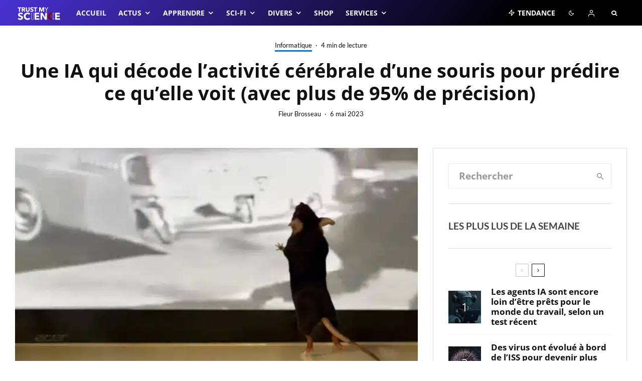

--- FILE ---
content_type: text/html; charset=UTF-8
request_url: https://srv.flashb.id/bidder/demo
body_size: 3158
content:
{
    "bids": [
        {
            "imp_id": 0,
            "cpm": 0,
            "type": "banner",
            "width": 728,
            "height": 90,
            "ad": "<style>\n            .actirise-demo {\n                background-color:#ececec;\n                cursor: pointer;\n                display:block;\n                text-decoration:none;\n                position: relative;\n                border-radius: 5px;\n                overflow: hidden;\n            }\n\n            .actirise-demo .logo{\n                max-width: 80%;\n                max-height: 30%;\n                width: 200px;\n                position: absolute;\n                top: 50%;\n                left: 50%;\n                transform: translateX(-50%) translateY(-50%);\n            }\n            \n            .actirise-demo .demo-size{\n                width:100%;\n                text-align: center;\n                font-size: 14px;\n                font-weight: bold;\n                box-sizing: border-box;\n                padding: 0 5px;\n                height: 12px;\n                position:absolute;\n                bottom:auto;\n                top:50%;\n                right:0;\n                color:#000;\n                display: none;\n            }\n            .actirise-demo .availabe-size{\n                width:100%;\n                text-align: center;\n                font-size: 12px;\n                box-sizing: border-box;\n                padding: 0 5px;\n                position:absolute;\n                bottom:5px;\n                top:auto;\n                left:0;\n                color:#000;\n                display: none;\n            }\n\n            .actirise-demo .desktop-skin-inner{\n                width: 1000px;\n                background-color: #000;\n                position: absolute;\n                left: 50%;\n                transform: translateX(-50%);\n                display: none;\n                top: 220px;\n                height: 100%;\n            }\n        <\/style><a class=\"actirise-demo\" style=\"width:728px; height:90px;\" href=\"https:\/\/www.actirise.com\/\" target=\"_blank\">\n       \n        <svg viewBox=\"0 0 440 120\" fill=\"none\" xmlns=\"http:\/\/www.w3.org\/2000\/svg\" class=\"logo\">\n          <path d=\"m190.207 86-.192-6.528c-1.6 2.368-3.744 4.224-6.432 5.568-2.624 1.344-5.792 2.016-9.504 2.016-2.304 0-4.544-.32-6.72-.96-2.176-.64-4.096-1.568-5.76-2.784-1.664-1.28-3.008-2.88-4.032-4.8s-1.536-4.128-1.536-6.624c0-5.376 2.048-9.216 6.144-11.52 4.16-2.304 9.472-3.968 15.936-4.992l11.232-1.824v-.48c0-3.456-.928-5.92-2.784-7.392-1.792-1.472-4.288-2.208-7.488-2.208-3.136 0-5.664.736-7.584 2.208-1.92 1.472-3.168 3.584-3.744 6.336h-10.08c.64-5.184 3.008-9.28 7.104-12.288 4.096-3.072 8.992-4.608 14.688-4.608 2.88 0 5.536.32 7.968.96 2.496.64 4.64 1.664 6.432 3.072 1.792 1.408 3.168 3.296 4.128 5.664 1.024 2.304 1.536 5.152 1.536 8.544l-.192 22.656c0 .768.032 1.888.096 3.36.064 1.408.192 3.616.384 6.624h-9.6Zm-23.904-14.592c0 2.304.896 4.096 2.688 5.376 1.856 1.216 4.192 1.824 7.008 1.824 3.648 0 6.784-1.12 9.408-3.36 2.624-2.24 3.936-5.568 3.936-9.984v-3.552c-8.128 1.024-14.016 2.176-17.664 3.456-3.584 1.216-5.376 3.296-5.376 6.24ZM229.332 87.056c-3.456 0-6.688-.608-9.696-1.824-3.008-1.28-5.632-3.04-7.872-5.28-2.176-2.304-3.904-5.088-5.184-8.352-1.28-3.264-1.92-6.88-1.92-10.848 0-3.712.64-7.136 1.92-10.272 1.344-3.2 3.136-5.92 5.376-8.16s4.864-4 7.872-5.28c3.072-1.28 6.304-1.92 9.696-1.92 2.816 0 5.536.448 8.16 1.344 2.688.896 5.056 2.176 7.104 3.84 2.048 1.6 3.744 3.552 5.088 5.856 1.344 2.304 2.144 4.832 2.4 7.584h-10.272c-.704-2.944-2.24-5.248-4.608-6.912-2.368-1.728-5.024-2.592-7.968-2.592-4.16 0-7.552 1.568-10.176 4.704-2.624 3.136-3.936 7.072-3.936 11.808 0 4.928 1.344 9.024 4.032 12.288 2.688 3.264 6.048 4.896 10.08 4.896 2.88 0 5.472-.8 7.776-2.4 2.368-1.664 3.968-4.064 4.8-7.2h10.272c-.384 2.944-1.312 5.6-2.784 7.968a21.029 21.029 0 0 1-5.28 5.856c-2.048 1.6-4.384 2.816-7.008 3.648a25.313 25.313 0 0 1-7.872 1.248ZM270.555 86c-3.904 0-7.104-.864-9.6-2.592-2.432-1.728-3.648-5.312-3.648-10.752V24.368h10.272v11.904h11.904v8.352h-11.904v26.688c0 2.688.448 4.416 1.344 5.184.96.768 2.4 1.152 4.32 1.152h6.24V86h-8.928ZM284.384 27.824V16.88h10.56v10.944h-10.56ZM284.48 86V36.272h10.368V86H284.48ZM302.908 86V56.048c0-6.272 1.92-11.2 5.76-14.784 3.904-3.584 9.152-5.376 15.744-5.376h3.264v9.6h-3.456c-3.456 0-6.144.864-8.064 2.592-1.92 1.664-2.88 4.608-2.88 8.832V86h-10.368ZM330.659 27.824V16.88h10.56v10.944h-10.56ZM330.755 86V36.272h10.368V86h-10.368ZM368.383 87.152c-2.816 0-5.505-.352-8.065-1.056-2.496-.704-4.736-1.728-6.72-3.072-1.92-1.408-3.52-3.168-4.8-5.28-1.28-2.176-2.047-4.672-2.303-7.488h9.984c.448 2.944 1.824 5.088 4.128 6.432 2.304 1.28 4.959 1.92 7.967 1.92 2.56 0 4.897-.512 7.009-1.536s3.168-2.624 3.168-4.8c0-1.984-.928-3.456-2.784-4.416-1.856-1.024-4.512-1.856-7.968-2.496l-4.897-.864c-4.8-.832-8.575-2.4-11.327-4.704-2.752-2.304-4.129-5.376-4.129-9.216 0-2.432.512-4.608 1.536-6.528a15.204 15.204 0 0 1 4.129-4.896c1.792-1.344 3.872-2.368 6.24-3.072 2.368-.704 4.863-1.056 7.487-1.056 2.56 0 5.024.352 7.392 1.056 2.368.64 4.449 1.632 6.241 2.976a15.382 15.382 0 0 1 4.511 4.8c1.216 1.92 1.984 4.096 2.304 6.528h-9.888c-.64-2.304-1.92-4-3.84-5.088-1.92-1.152-4.255-1.728-7.007-1.728-2.624 0-4.833.576-6.625 1.728-1.792 1.088-2.688 2.56-2.688 4.416 0 1.728.736 3.008 2.208 3.84 1.472.832 3.68 1.504 6.624 2.016l4.897.864c5.312.96 9.567 2.592 12.767 4.896 3.2 2.24 4.8 5.536 4.8 9.888 0 2.56-.575 4.832-1.727 6.816-1.089 1.984-2.592 3.648-4.512 4.992-1.856 1.344-4.032 2.368-6.528 3.072a27.137 27.137 0 0 1-7.584 1.056ZM439.402 71.792c-.768 2.624-1.952 4.928-3.552 6.912a20.56 20.56 0 0 1-5.568 4.704c-2.048 1.216-4.288 2.112-6.72 2.688-2.432.64-4.864.96-7.296.96-3.456 0-6.72-.608-9.792-1.824-3.072-1.216-5.76-2.944-8.064-5.184-2.304-2.24-4.128-4.992-5.472-8.256-1.344-3.264-2.016-6.944-2.016-11.04 0-3.904.672-7.424 2.016-10.56 1.408-3.2 3.232-5.92 5.472-8.16a23.457 23.457 0 0 1 7.872-5.088 24.627 24.627 0 0 1 9.312-1.824c3.2 0 6.272.576 9.216 1.728a20.46 20.46 0 0 1 7.68 4.992c2.24 2.176 4.032 4.96 5.376 8.352 1.344 3.392 2.016 7.296 2.016 11.712v2.4h-38.304c.448 4.288 2.112 7.68 4.992 10.176 2.88 2.496 6.208 3.744 9.984 3.744 2.496 0 4.896-.48 7.2-1.44 2.304-.96 4.064-2.624 5.28-4.992h10.368Zm-24-27.936c-3.52 0-6.624 1.088-9.312 3.264-2.624 2.176-4.16 5.152-4.608 8.928h27.552c-.256-3.648-1.664-6.592-4.224-8.832-2.56-2.24-5.696-3.36-9.408-3.36Z\" fill=\"#000\"\/>\n          <rect width=\"120\" height=\"120\" rx=\"32\" fill=\"url(#a)\"\/>\n          <g clip-path=\"url(#b)\" fill=\"#fff\">\n            <path d=\"M55.77 52.904 28.9 79.774l11.314 11.314 26.87-26.87L55.77 52.903ZM75.094 91.095v-46.25l16 16.01v30.24h-16ZM75.094 44.905h-46.19v-16h28.75l17.44 16Z\"\/>\n          <\/g>\n          <defs>\n            <radialGradient id=\"a\" cx=\"0\" cy=\"0\" r=\"1\" gradientUnits=\"userSpaceOnUse\" gradientTransform=\"rotate(-45.74 136.8 38.155) scale(136.837)\">\n              <stop stop-color=\"#0093FD\"\/>\n              <stop offset=\".271\" stop-color=\"#5B71FF\"\/>\n              <stop offset=\".526\" stop-color=\"#956EFF\"\/>\n              <stop offset=\".782\" stop-color=\"#F067D8\"\/>\n              <stop offset=\"1\" stop-color=\"#FF7171\"\/>\n            <\/radialGradient>\n            <clipPath id=\"b\">\n              <path fill=\"#fff\" transform=\"translate(28.904 28.905)\" d=\"M0 0h62.19v62.19H0z\"\/>\n            <\/clipPath>\n          <\/defs>\n        <\/svg>        \n        \n        <div class=\"desktop-skin-inner\"><\/div>\n        <div class=\"availabe-size\">\n            <u>Available:<\/u> 728x90, 970x90\n        <\/div>\n        <div class=\"demo-size\">\n            728x90\n        <\/div>\n        <\/a>"
        },
        {
            "imp_id": 1,
            "cpm": 0,
            "type": "banner",
            "width": 300,
            "height": 600,
            "ad": "<style>\n            .actirise-demo {\n                background-color:#ececec;\n                cursor: pointer;\n                display:block;\n                text-decoration:none;\n                position: relative;\n                border-radius: 5px;\n                overflow: hidden;\n            }\n\n            .actirise-demo .logo{\n                max-width: 80%;\n                max-height: 30%;\n                width: 200px;\n                position: absolute;\n                top: 50%;\n                left: 50%;\n                transform: translateX(-50%) translateY(-50%);\n            }\n            \n            .actirise-demo .demo-size{\n                width:100%;\n                text-align: center;\n                font-size: 14px;\n                font-weight: bold;\n                box-sizing: border-box;\n                padding: 0 5px;\n                height: 12px;\n                position:absolute;\n                bottom:auto;\n                top:50%;\n                right:0;\n                color:#000;\n                display: none;\n            }\n            .actirise-demo .availabe-size{\n                width:100%;\n                text-align: center;\n                font-size: 12px;\n                box-sizing: border-box;\n                padding: 0 5px;\n                position:absolute;\n                bottom:5px;\n                top:auto;\n                left:0;\n                color:#000;\n                display: none;\n            }\n\n            .actirise-demo .desktop-skin-inner{\n                width: 1000px;\n                background-color: #000;\n                position: absolute;\n                left: 50%;\n                transform: translateX(-50%);\n                display: none;\n                top: 220px;\n                height: 100%;\n            }\n        <\/style><a class=\"actirise-demo\" style=\"width:300px; height:600px;\" href=\"https:\/\/www.actirise.com\/\" target=\"_blank\">\n       \n        <svg viewBox=\"0 0 440 120\" fill=\"none\" xmlns=\"http:\/\/www.w3.org\/2000\/svg\" class=\"logo\">\n          <path d=\"m190.207 86-.192-6.528c-1.6 2.368-3.744 4.224-6.432 5.568-2.624 1.344-5.792 2.016-9.504 2.016-2.304 0-4.544-.32-6.72-.96-2.176-.64-4.096-1.568-5.76-2.784-1.664-1.28-3.008-2.88-4.032-4.8s-1.536-4.128-1.536-6.624c0-5.376 2.048-9.216 6.144-11.52 4.16-2.304 9.472-3.968 15.936-4.992l11.232-1.824v-.48c0-3.456-.928-5.92-2.784-7.392-1.792-1.472-4.288-2.208-7.488-2.208-3.136 0-5.664.736-7.584 2.208-1.92 1.472-3.168 3.584-3.744 6.336h-10.08c.64-5.184 3.008-9.28 7.104-12.288 4.096-3.072 8.992-4.608 14.688-4.608 2.88 0 5.536.32 7.968.96 2.496.64 4.64 1.664 6.432 3.072 1.792 1.408 3.168 3.296 4.128 5.664 1.024 2.304 1.536 5.152 1.536 8.544l-.192 22.656c0 .768.032 1.888.096 3.36.064 1.408.192 3.616.384 6.624h-9.6Zm-23.904-14.592c0 2.304.896 4.096 2.688 5.376 1.856 1.216 4.192 1.824 7.008 1.824 3.648 0 6.784-1.12 9.408-3.36 2.624-2.24 3.936-5.568 3.936-9.984v-3.552c-8.128 1.024-14.016 2.176-17.664 3.456-3.584 1.216-5.376 3.296-5.376 6.24ZM229.332 87.056c-3.456 0-6.688-.608-9.696-1.824-3.008-1.28-5.632-3.04-7.872-5.28-2.176-2.304-3.904-5.088-5.184-8.352-1.28-3.264-1.92-6.88-1.92-10.848 0-3.712.64-7.136 1.92-10.272 1.344-3.2 3.136-5.92 5.376-8.16s4.864-4 7.872-5.28c3.072-1.28 6.304-1.92 9.696-1.92 2.816 0 5.536.448 8.16 1.344 2.688.896 5.056 2.176 7.104 3.84 2.048 1.6 3.744 3.552 5.088 5.856 1.344 2.304 2.144 4.832 2.4 7.584h-10.272c-.704-2.944-2.24-5.248-4.608-6.912-2.368-1.728-5.024-2.592-7.968-2.592-4.16 0-7.552 1.568-10.176 4.704-2.624 3.136-3.936 7.072-3.936 11.808 0 4.928 1.344 9.024 4.032 12.288 2.688 3.264 6.048 4.896 10.08 4.896 2.88 0 5.472-.8 7.776-2.4 2.368-1.664 3.968-4.064 4.8-7.2h10.272c-.384 2.944-1.312 5.6-2.784 7.968a21.029 21.029 0 0 1-5.28 5.856c-2.048 1.6-4.384 2.816-7.008 3.648a25.313 25.313 0 0 1-7.872 1.248ZM270.555 86c-3.904 0-7.104-.864-9.6-2.592-2.432-1.728-3.648-5.312-3.648-10.752V24.368h10.272v11.904h11.904v8.352h-11.904v26.688c0 2.688.448 4.416 1.344 5.184.96.768 2.4 1.152 4.32 1.152h6.24V86h-8.928ZM284.384 27.824V16.88h10.56v10.944h-10.56ZM284.48 86V36.272h10.368V86H284.48ZM302.908 86V56.048c0-6.272 1.92-11.2 5.76-14.784 3.904-3.584 9.152-5.376 15.744-5.376h3.264v9.6h-3.456c-3.456 0-6.144.864-8.064 2.592-1.92 1.664-2.88 4.608-2.88 8.832V86h-10.368ZM330.659 27.824V16.88h10.56v10.944h-10.56ZM330.755 86V36.272h10.368V86h-10.368ZM368.383 87.152c-2.816 0-5.505-.352-8.065-1.056-2.496-.704-4.736-1.728-6.72-3.072-1.92-1.408-3.52-3.168-4.8-5.28-1.28-2.176-2.047-4.672-2.303-7.488h9.984c.448 2.944 1.824 5.088 4.128 6.432 2.304 1.28 4.959 1.92 7.967 1.92 2.56 0 4.897-.512 7.009-1.536s3.168-2.624 3.168-4.8c0-1.984-.928-3.456-2.784-4.416-1.856-1.024-4.512-1.856-7.968-2.496l-4.897-.864c-4.8-.832-8.575-2.4-11.327-4.704-2.752-2.304-4.129-5.376-4.129-9.216 0-2.432.512-4.608 1.536-6.528a15.204 15.204 0 0 1 4.129-4.896c1.792-1.344 3.872-2.368 6.24-3.072 2.368-.704 4.863-1.056 7.487-1.056 2.56 0 5.024.352 7.392 1.056 2.368.64 4.449 1.632 6.241 2.976a15.382 15.382 0 0 1 4.511 4.8c1.216 1.92 1.984 4.096 2.304 6.528h-9.888c-.64-2.304-1.92-4-3.84-5.088-1.92-1.152-4.255-1.728-7.007-1.728-2.624 0-4.833.576-6.625 1.728-1.792 1.088-2.688 2.56-2.688 4.416 0 1.728.736 3.008 2.208 3.84 1.472.832 3.68 1.504 6.624 2.016l4.897.864c5.312.96 9.567 2.592 12.767 4.896 3.2 2.24 4.8 5.536 4.8 9.888 0 2.56-.575 4.832-1.727 6.816-1.089 1.984-2.592 3.648-4.512 4.992-1.856 1.344-4.032 2.368-6.528 3.072a27.137 27.137 0 0 1-7.584 1.056ZM439.402 71.792c-.768 2.624-1.952 4.928-3.552 6.912a20.56 20.56 0 0 1-5.568 4.704c-2.048 1.216-4.288 2.112-6.72 2.688-2.432.64-4.864.96-7.296.96-3.456 0-6.72-.608-9.792-1.824-3.072-1.216-5.76-2.944-8.064-5.184-2.304-2.24-4.128-4.992-5.472-8.256-1.344-3.264-2.016-6.944-2.016-11.04 0-3.904.672-7.424 2.016-10.56 1.408-3.2 3.232-5.92 5.472-8.16a23.457 23.457 0 0 1 7.872-5.088 24.627 24.627 0 0 1 9.312-1.824c3.2 0 6.272.576 9.216 1.728a20.46 20.46 0 0 1 7.68 4.992c2.24 2.176 4.032 4.96 5.376 8.352 1.344 3.392 2.016 7.296 2.016 11.712v2.4h-38.304c.448 4.288 2.112 7.68 4.992 10.176 2.88 2.496 6.208 3.744 9.984 3.744 2.496 0 4.896-.48 7.2-1.44 2.304-.96 4.064-2.624 5.28-4.992h10.368Zm-24-27.936c-3.52 0-6.624 1.088-9.312 3.264-2.624 2.176-4.16 5.152-4.608 8.928h27.552c-.256-3.648-1.664-6.592-4.224-8.832-2.56-2.24-5.696-3.36-9.408-3.36Z\" fill=\"#000\"\/>\n          <rect width=\"120\" height=\"120\" rx=\"32\" fill=\"url(#a)\"\/>\n          <g clip-path=\"url(#b)\" fill=\"#fff\">\n            <path d=\"M55.77 52.904 28.9 79.774l11.314 11.314 26.87-26.87L55.77 52.903ZM75.094 91.095v-46.25l16 16.01v30.24h-16ZM75.094 44.905h-46.19v-16h28.75l17.44 16Z\"\/>\n          <\/g>\n          <defs>\n            <radialGradient id=\"a\" cx=\"0\" cy=\"0\" r=\"1\" gradientUnits=\"userSpaceOnUse\" gradientTransform=\"rotate(-45.74 136.8 38.155) scale(136.837)\">\n              <stop stop-color=\"#0093FD\"\/>\n              <stop offset=\".271\" stop-color=\"#5B71FF\"\/>\n              <stop offset=\".526\" stop-color=\"#956EFF\"\/>\n              <stop offset=\".782\" stop-color=\"#F067D8\"\/>\n              <stop offset=\"1\" stop-color=\"#FF7171\"\/>\n            <\/radialGradient>\n            <clipPath id=\"b\">\n              <path fill=\"#fff\" transform=\"translate(28.904 28.905)\" d=\"M0 0h62.19v62.19H0z\"\/>\n            <\/clipPath>\n          <\/defs>\n        <\/svg>        \n        \n        <div class=\"desktop-skin-inner\"><\/div>\n        <div class=\"availabe-size\">\n            <u>Available:<\/u> 300x250, 300x600, 336x280, 160x600, 120x600, 320x480\n        <\/div>\n        <div class=\"demo-size\">\n            300x600\n        <\/div>\n        <\/a>"
        },
        {
            "imp_id": 2,
            "cpm": 0,
            "type": "banner",
            "width": 728,
            "height": 90,
            "ad": "<style>\n            .actirise-demo {\n                background-color:#ececec;\n                cursor: pointer;\n                display:block;\n                text-decoration:none;\n                position: relative;\n                border-radius: 5px;\n                overflow: hidden;\n            }\n\n            .actirise-demo .logo{\n                max-width: 80%;\n                max-height: 30%;\n                width: 200px;\n                position: absolute;\n                top: 50%;\n                left: 50%;\n                transform: translateX(-50%) translateY(-50%);\n            }\n            \n            .actirise-demo .demo-size{\n                width:100%;\n                text-align: center;\n                font-size: 14px;\n                font-weight: bold;\n                box-sizing: border-box;\n                padding: 0 5px;\n                height: 12px;\n                position:absolute;\n                bottom:auto;\n                top:50%;\n                right:0;\n                color:#000;\n                display: none;\n            }\n            .actirise-demo .availabe-size{\n                width:100%;\n                text-align: center;\n                font-size: 12px;\n                box-sizing: border-box;\n                padding: 0 5px;\n                position:absolute;\n                bottom:5px;\n                top:auto;\n                left:0;\n                color:#000;\n                display: none;\n            }\n\n            .actirise-demo .desktop-skin-inner{\n                width: 1000px;\n                background-color: #000;\n                position: absolute;\n                left: 50%;\n                transform: translateX(-50%);\n                display: none;\n                top: 220px;\n                height: 100%;\n            }\n        <\/style><a class=\"actirise-demo\" style=\"width:728px; height:90px;\" href=\"https:\/\/www.actirise.com\/\" target=\"_blank\">\n       \n        <svg viewBox=\"0 0 440 120\" fill=\"none\" xmlns=\"http:\/\/www.w3.org\/2000\/svg\" class=\"logo\">\n          <path d=\"m190.207 86-.192-6.528c-1.6 2.368-3.744 4.224-6.432 5.568-2.624 1.344-5.792 2.016-9.504 2.016-2.304 0-4.544-.32-6.72-.96-2.176-.64-4.096-1.568-5.76-2.784-1.664-1.28-3.008-2.88-4.032-4.8s-1.536-4.128-1.536-6.624c0-5.376 2.048-9.216 6.144-11.52 4.16-2.304 9.472-3.968 15.936-4.992l11.232-1.824v-.48c0-3.456-.928-5.92-2.784-7.392-1.792-1.472-4.288-2.208-7.488-2.208-3.136 0-5.664.736-7.584 2.208-1.92 1.472-3.168 3.584-3.744 6.336h-10.08c.64-5.184 3.008-9.28 7.104-12.288 4.096-3.072 8.992-4.608 14.688-4.608 2.88 0 5.536.32 7.968.96 2.496.64 4.64 1.664 6.432 3.072 1.792 1.408 3.168 3.296 4.128 5.664 1.024 2.304 1.536 5.152 1.536 8.544l-.192 22.656c0 .768.032 1.888.096 3.36.064 1.408.192 3.616.384 6.624h-9.6Zm-23.904-14.592c0 2.304.896 4.096 2.688 5.376 1.856 1.216 4.192 1.824 7.008 1.824 3.648 0 6.784-1.12 9.408-3.36 2.624-2.24 3.936-5.568 3.936-9.984v-3.552c-8.128 1.024-14.016 2.176-17.664 3.456-3.584 1.216-5.376 3.296-5.376 6.24ZM229.332 87.056c-3.456 0-6.688-.608-9.696-1.824-3.008-1.28-5.632-3.04-7.872-5.28-2.176-2.304-3.904-5.088-5.184-8.352-1.28-3.264-1.92-6.88-1.92-10.848 0-3.712.64-7.136 1.92-10.272 1.344-3.2 3.136-5.92 5.376-8.16s4.864-4 7.872-5.28c3.072-1.28 6.304-1.92 9.696-1.92 2.816 0 5.536.448 8.16 1.344 2.688.896 5.056 2.176 7.104 3.84 2.048 1.6 3.744 3.552 5.088 5.856 1.344 2.304 2.144 4.832 2.4 7.584h-10.272c-.704-2.944-2.24-5.248-4.608-6.912-2.368-1.728-5.024-2.592-7.968-2.592-4.16 0-7.552 1.568-10.176 4.704-2.624 3.136-3.936 7.072-3.936 11.808 0 4.928 1.344 9.024 4.032 12.288 2.688 3.264 6.048 4.896 10.08 4.896 2.88 0 5.472-.8 7.776-2.4 2.368-1.664 3.968-4.064 4.8-7.2h10.272c-.384 2.944-1.312 5.6-2.784 7.968a21.029 21.029 0 0 1-5.28 5.856c-2.048 1.6-4.384 2.816-7.008 3.648a25.313 25.313 0 0 1-7.872 1.248ZM270.555 86c-3.904 0-7.104-.864-9.6-2.592-2.432-1.728-3.648-5.312-3.648-10.752V24.368h10.272v11.904h11.904v8.352h-11.904v26.688c0 2.688.448 4.416 1.344 5.184.96.768 2.4 1.152 4.32 1.152h6.24V86h-8.928ZM284.384 27.824V16.88h10.56v10.944h-10.56ZM284.48 86V36.272h10.368V86H284.48ZM302.908 86V56.048c0-6.272 1.92-11.2 5.76-14.784 3.904-3.584 9.152-5.376 15.744-5.376h3.264v9.6h-3.456c-3.456 0-6.144.864-8.064 2.592-1.92 1.664-2.88 4.608-2.88 8.832V86h-10.368ZM330.659 27.824V16.88h10.56v10.944h-10.56ZM330.755 86V36.272h10.368V86h-10.368ZM368.383 87.152c-2.816 0-5.505-.352-8.065-1.056-2.496-.704-4.736-1.728-6.72-3.072-1.92-1.408-3.52-3.168-4.8-5.28-1.28-2.176-2.047-4.672-2.303-7.488h9.984c.448 2.944 1.824 5.088 4.128 6.432 2.304 1.28 4.959 1.92 7.967 1.92 2.56 0 4.897-.512 7.009-1.536s3.168-2.624 3.168-4.8c0-1.984-.928-3.456-2.784-4.416-1.856-1.024-4.512-1.856-7.968-2.496l-4.897-.864c-4.8-.832-8.575-2.4-11.327-4.704-2.752-2.304-4.129-5.376-4.129-9.216 0-2.432.512-4.608 1.536-6.528a15.204 15.204 0 0 1 4.129-4.896c1.792-1.344 3.872-2.368 6.24-3.072 2.368-.704 4.863-1.056 7.487-1.056 2.56 0 5.024.352 7.392 1.056 2.368.64 4.449 1.632 6.241 2.976a15.382 15.382 0 0 1 4.511 4.8c1.216 1.92 1.984 4.096 2.304 6.528h-9.888c-.64-2.304-1.92-4-3.84-5.088-1.92-1.152-4.255-1.728-7.007-1.728-2.624 0-4.833.576-6.625 1.728-1.792 1.088-2.688 2.56-2.688 4.416 0 1.728.736 3.008 2.208 3.84 1.472.832 3.68 1.504 6.624 2.016l4.897.864c5.312.96 9.567 2.592 12.767 4.896 3.2 2.24 4.8 5.536 4.8 9.888 0 2.56-.575 4.832-1.727 6.816-1.089 1.984-2.592 3.648-4.512 4.992-1.856 1.344-4.032 2.368-6.528 3.072a27.137 27.137 0 0 1-7.584 1.056ZM439.402 71.792c-.768 2.624-1.952 4.928-3.552 6.912a20.56 20.56 0 0 1-5.568 4.704c-2.048 1.216-4.288 2.112-6.72 2.688-2.432.64-4.864.96-7.296.96-3.456 0-6.72-.608-9.792-1.824-3.072-1.216-5.76-2.944-8.064-5.184-2.304-2.24-4.128-4.992-5.472-8.256-1.344-3.264-2.016-6.944-2.016-11.04 0-3.904.672-7.424 2.016-10.56 1.408-3.2 3.232-5.92 5.472-8.16a23.457 23.457 0 0 1 7.872-5.088 24.627 24.627 0 0 1 9.312-1.824c3.2 0 6.272.576 9.216 1.728a20.46 20.46 0 0 1 7.68 4.992c2.24 2.176 4.032 4.96 5.376 8.352 1.344 3.392 2.016 7.296 2.016 11.712v2.4h-38.304c.448 4.288 2.112 7.68 4.992 10.176 2.88 2.496 6.208 3.744 9.984 3.744 2.496 0 4.896-.48 7.2-1.44 2.304-.96 4.064-2.624 5.28-4.992h10.368Zm-24-27.936c-3.52 0-6.624 1.088-9.312 3.264-2.624 2.176-4.16 5.152-4.608 8.928h27.552c-.256-3.648-1.664-6.592-4.224-8.832-2.56-2.24-5.696-3.36-9.408-3.36Z\" fill=\"#000\"\/>\n          <rect width=\"120\" height=\"120\" rx=\"32\" fill=\"url(#a)\"\/>\n          <g clip-path=\"url(#b)\" fill=\"#fff\">\n            <path d=\"M55.77 52.904 28.9 79.774l11.314 11.314 26.87-26.87L55.77 52.903ZM75.094 91.095v-46.25l16 16.01v30.24h-16ZM75.094 44.905h-46.19v-16h28.75l17.44 16Z\"\/>\n          <\/g>\n          <defs>\n            <radialGradient id=\"a\" cx=\"0\" cy=\"0\" r=\"1\" gradientUnits=\"userSpaceOnUse\" gradientTransform=\"rotate(-45.74 136.8 38.155) scale(136.837)\">\n              <stop stop-color=\"#0093FD\"\/>\n              <stop offset=\".271\" stop-color=\"#5B71FF\"\/>\n              <stop offset=\".526\" stop-color=\"#956EFF\"\/>\n              <stop offset=\".782\" stop-color=\"#F067D8\"\/>\n              <stop offset=\"1\" stop-color=\"#FF7171\"\/>\n            <\/radialGradient>\n            <clipPath id=\"b\">\n              <path fill=\"#fff\" transform=\"translate(28.904 28.905)\" d=\"M0 0h62.19v62.19H0z\"\/>\n            <\/clipPath>\n          <\/defs>\n        <\/svg>        \n        \n        <div class=\"desktop-skin-inner\"><\/div>\n        <div class=\"availabe-size\">\n            <u>Available:<\/u> 336x280, 300x250, 728x90, 970x250, 970x90\n        <\/div>\n        <div class=\"demo-size\">\n            728x90\n        <\/div>\n        <\/a>"
        }
    ]
}

--- FILE ---
content_type: application/javascript; charset=UTF-8
request_url: https://sonar.viously.com/9666161761721/js?w=https%3A%2F%2Ftrustmyscience.com%2Fia-decode-activite-cerebrale-souris-pour-predire-vision%2F%3Ffbclid%3DIwAR1jH9hso3zwkYXqRBxrWWQppvSGSHjn2dchZ0bv5OKjNnmEFOyYoGFL3_c&c=https%3A%2F%2Ftrustmyscience.com%2Fia-decode-activite-cerebrale-souris-pour-predire-vision%2F&r=&mav=PLez72oQWLgar,PLez72oQWLgar&PLez72oQWLgar=%7B%22player%22%3A%22PV6QsUTWiAYk_%22%2C%22template%22%3A%22PV6QsUTWiAYk_%22%7D&PLez72oQWLgar=%7B%22player%22%3A%22PV6QsUTWiAYk_%22%2C%22template%22%3A%22PV6QsUTWiAYk_%22%7D&l=FR
body_size: 49746
content:
var webVitals=function(e){"use strict";let t=-1;const n=e=>{addEventListener("pageshow",n=>{n.persisted&&(t=n.timeStamp,e(n))},!0)},i=(e,t,n,i)=>{let r,s;return o=>{t.value>=0&&(o||i)&&(s=t.value-(r??0),(s||void 0===r)&&(r=t.value,t.delta=s,t.rating=((e,t)=>e>t[1]?"poor":e>t[0]?"needs-improvement":"good")(t.value,n),e(t)))}},r=e=>{requestAnimationFrame(()=>requestAnimationFrame(()=>e()))},s=()=>{const e=performance.getEntriesByType("navigation")[0];if(e&&e.responseStart>0&&e.responseStart<performance.now())return e},o=()=>{const e=s();return e?.activationStart??0},a=(e,n=-1)=>{const i=s();let r="navigate";return t>=0?r="back-forward-cache":i&&(document.prerendering||o()>0?r="prerender":document.wasDiscarded?r="restore":i.type&&(r=i.type.replace(/_/g,"-"))),{name:e,value:n,rating:"good",delta:0,entries:[],id:`v5-${Date.now()}-${Math.floor(8999999999999*Math.random())+1e12}`,navigationType:r}},c=new WeakMap;function d(e,t){return c.get(e)||c.set(e,new t),c.get(e)}class l{t;i=0;o=[];h(e){if(e.hadRecentInput)return;const t=this.o[0],n=this.o.at(-1);this.i&&t&&n&&e.startTime-n.startTime<1e3&&e.startTime-t.startTime<5e3?(this.i+=e.value,this.o.push(e)):(this.i=e.value,this.o=[e]),this.t?.(e)}}const h=(e,t,n={})=>{try{if(PerformanceObserver.supportedEntryTypes.includes(e)){const i=new PerformanceObserver(e=>{Promise.resolve().then(()=>{t(e.getEntries())})});return i.observe({type:e,buffered:!0,...n}),i}}catch{}},u=e=>{let t=!1;return()=>{t||(e(),t=!0)}};let p=-1;const m=new Set,v=()=>"hidden"!==document.visibilityState||document.prerendering?1/0:0,f=e=>{if("hidden"===document.visibilityState){if("visibilitychange"===e.type)for(const e of m)e();isFinite(p)||(p="visibilitychange"===e.type?e.timeStamp:0,removeEventListener("prerenderingchange",f,!0))}},g=()=>{if(p<0){const e=o(),t=document.prerendering?void 0:globalThis.performance.getEntriesByType("visibility-state").filter(t=>"hidden"===t.name&&t.startTime>e)[0]?.startTime;p=t??v(),addEventListener("visibilitychange",f,!0),addEventListener("prerenderingchange",f,!0),n(()=>{setTimeout(()=>{p=v()})})}return{get firstHiddenTime(){return p},onHidden(e){m.add(e)}}},T=e=>{document.prerendering?addEventListener("prerenderingchange",()=>e(),!0):e()},y=[1800,3e3],C=(e,t={})=>{T(()=>{const s=g();let c,d=a("FCP");const l=h("paint",e=>{for(const t of e)"first-contentful-paint"===t.name&&(l.disconnect(),t.startTime<s.firstHiddenTime&&(d.value=Math.max(t.startTime-o(),0),d.entries.push(t),c(!0)))});l&&(c=i(e,d,y,t.reportAllChanges),n(n=>{d=a("FCP"),c=i(e,d,y,t.reportAllChanges),r(()=>{d.value=performance.now()-n.timeStamp,c(!0)})}))})},P=[.1,.25];let b=0,L=1/0,S=0;const E=e=>{for(const t of e)t.interactionId&&(L=Math.min(L,t.interactionId),S=Math.max(S,t.interactionId),b=S?(S-L)/7+1:0)};let w;const A=()=>w?b:performance.interactionCount??0;let I=0;class F{u=[];l=new Map;m;v;p(){I=A(),this.u.length=0,this.l.clear()}L(){const e=Math.min(this.u.length-1,Math.floor((A()-I)/50));return this.u[e]}h(e){if(this.m?.(e),!e.interactionId&&"first-input"!==e.entryType)return;const t=this.u.at(-1);let n=this.l.get(e.interactionId);if(n||this.u.length<10||e.duration>t.P){if(n?e.duration>n.P?(n.entries=[e],n.P=e.duration):e.duration===n.P&&e.startTime===n.entries[0].startTime&&n.entries.push(e):(n={id:e.interactionId,entries:[e],P:e.duration},this.l.set(n.id,n),this.u.push(n)),this.u.sort((e,t)=>t.P-e.P),this.u.length>10){const e=this.u.splice(10);for(const t of e)this.l.delete(t.id)}this.v?.(n)}}}const M=e=>{const t=globalThis.requestIdleCallback||setTimeout;"hidden"===document.visibilityState?e():(e=u(e),addEventListener("visibilitychange",e,{once:!0,capture:!0}),t(()=>{e(),removeEventListener("visibilitychange",e,{capture:!0})}))},k=[200,500];class B{m;h(e){this.m?.(e)}}const H=[2500,4e3],x=[800,1800],N=e=>{document.prerendering?T(()=>N(e)):"complete"!==document.readyState?addEventListener("load",()=>N(e),!0):setTimeout(e)};return e.CLSThresholds=P,e.FCPThresholds=y,e.INPThresholds=k,e.LCPThresholds=H,e.TTFBThresholds=x,e.onCLS=(e,t={})=>{const s=g();C(u(()=>{let o,c=a("CLS",0);const u=d(t,l),p=e=>{for(const t of e)u.h(t);u.i>c.value&&(c.value=u.i,c.entries=u.o,o())},m=h("layout-shift",p);m&&(o=i(e,c,P,t.reportAllChanges),s.onHidden(()=>{p(m.takeRecords()),o(!0)}),n(()=>{u.i=0,c=a("CLS",0),o=i(e,c,P,t.reportAllChanges),r(()=>o())}),setTimeout(o))}))},e.onFCP=C,e.onINP=(e,t={})=>{if(!globalThis.PerformanceEventTiming||!("interactionId"in PerformanceEventTiming.prototype))return;const r=g();T(()=>{"interactionCount"in performance||w||(w=h("event",E,{type:"event",buffered:!0,durationThreshold:0}));let s,o=a("INP");const c=d(t,F),l=e=>{M(()=>{for(const t of e)c.h(t);const t=c.L();t&&t.P!==o.value&&(o.value=t.P,o.entries=t.entries,s())})},u=h("event",l,{durationThreshold:t.durationThreshold??40});s=i(e,o,k,t.reportAllChanges),u&&(u.observe({type:"first-input",buffered:!0}),r.onHidden(()=>{l(u.takeRecords()),s(!0)}),n(()=>{c.p(),o=a("INP"),s=i(e,o,k,t.reportAllChanges)}))})},e.onLCP=(e,t={})=>{T(()=>{const s=g();let c,l=a("LCP");const p=d(t,B),m=e=>{t.reportAllChanges||(e=e.slice(-1));for(const t of e)p.h(t),t.startTime<s.firstHiddenTime&&(l.value=Math.max(t.startTime-o(),0),l.entries=[t],c())},v=h("largest-contentful-paint",m);if(v){c=i(e,l,H,t.reportAllChanges);const s=u(()=>{m(v.takeRecords()),v.disconnect(),c(!0)}),o=e=>{e.isTrusted&&(M(s),removeEventListener(e.type,o,{capture:!0}))};for(const e of["keydown","click","visibilitychange"])addEventListener(e,o,{capture:!0});n(n=>{l=a("LCP"),c=i(e,l,H,t.reportAllChanges),r(()=>{l.value=performance.now()-n.timeStamp,c(!0)})})}})},e.onTTFB=(e,t={})=>{let r=a("TTFB"),c=i(e,r,x,t.reportAllChanges);N(()=>{const d=s();d&&(r.value=Math.max(d.responseStart-o(),0),r.entries=[d],c(!0),n(()=>{r=a("TTFB",0),c=i(e,r,x,t.reportAllChanges),c(!0)}))})},e}({});!function(t,e){"object"==typeof exports&&"undefined"!=typeof module?module.exports=e():"function"==typeof define&&define.amd?define(e):(t="undefined"!=typeof globalThis?globalThis:t||self).justDetectAdblock=e()}(this,function(){"use strict";function t(){return void 0!==navigator.brave&&void 0!==navigator.brave.isBrave}function e(){return"string"==typeof navigator.userAgent&&navigator.userAgent.match(/Opera|OPR\//)}function n(){return new Promise(function(t,e){var n=new XMLHttpRequest;n.onreadystatechange=function(){4==n.readyState&&t(n)},n.open("GET","https://raw.githubusercontent.com/wmcmurray/just-detect-adblock/master/baits/pagead2.googlesyndication.com",!0),n.send()})}function o(t){return 200===t.status&&!t.responseText.match(/^thistextshouldbethere(\n|)$/)}function r(t){return 0===t.status&&!t.responseText.match(/^thistextshouldbethere(\n|)$/)}function i(){if(null!==window.document.body.getAttribute("abp"))return!0;var t=function(){var t=document.createElement("div");return t.textContent="ad",t.setAttribute("class","pub_300x250 pub_300x250m pub_728x90 text-ad textAd text_ad text_ads text-ads text-ad-links ad-text adSense adBlock adContent adBanner"),t.setAttribute("style","width: 1px !important; height: 1px !important; position: absolute !important; left: -10000px !important; top: -1000px !important;"),t}();window.document.body.appendChild(t);var e=function(t){if(null===t.offsetParent||0==t.offsetHeight||0==t.offsetLeft||0==t.offsetTop||0==t.offsetWidth||0==t.clientHeight||0==t.clientWidth)return!0;if(void 0!==window.getComputedStyle){var e=window.getComputedStyle(t,null);if(e&&("none"==e.getPropertyValue("display")||"hidden"==e.getPropertyValue("visibility")))return!0}return!1}(t);return window.document.body.removeChild(t),e}var u;return{detectAnyAdblocker:function(){return new Promise(function(u,d){if(i())return u(!0);t()||e()?n().then(function(n){return t()?u(o(n)):e()?u(r(n)):void u(!1)}):u(!1)})},detectDomAdblocker:(u=i,function(){var t=arguments;return new Promise(function(e,n){e(u.apply(this,t))})}),detectBraveShields:function(){return new Promise(function(e,r){t()?n().then(function(t){e(o(t))}):e(!1)})},detectOperaAdblocker:function(){return new Promise(function(t,o){e()?n().then(function(e){t(r(e))}):t(!1)})},isDetected:function(t){return function(){return console.warn("just-detect-adblock : The `isDetected()` method is now deprecated, please use `detectAnyAdblocker()` instead, which returns a Promise and can detect more stuff (like Brave Shields)."),t.apply(this,arguments)}}(i)}});/*! For license information please see detect_incognito.js.LICENSE.txt */
!function(e,t){"object"==typeof exports&&"object"==typeof module?module.exports=t():"function"==typeof define&&define.amd?define([],t):"object"==typeof exports?exports.detectIncognito=t():e.detectIncognito=t()}(this,function(){return function(){"use strict";var e={};return{598:function(e,t){var n=this&&this.__awaiter||function(e,t,n,r){return new(n||(n=Promise))(function(o,i){function a(e){try{u(r.next(e))}catch(e){i(e)}}function c(e){try{u(r.throw(e))}catch(e){i(e)}}function u(e){var t;e.done?o(e.value):(t=e.value,t instanceof n?t:new n(function(e){e(t)})).then(a,c)}u((r=r.apply(e,t||[])).next())})},r=this&&this.__generator||function(e,t){var n,r,o,i,a={label:0,sent:function(){if(1&o[0])throw o[1];return o[1]},trys:[],ops:[]};return i={next:c(0),throw:c(1),return:c(2)},"function"==typeof Symbol&&(i[Symbol.iterator]=function(){return this}),i;function c(c){return function(u){return function(c){if(n)throw new TypeError("Generator is already executing.");for(;i&&(i=0,c[0]&&(a=0)),a;)try{if(n=1,r&&(o=2&c[0]?r.return:c[0]?r.throw||((o=r.return)&&o.call(r),0):r.next)&&!(o=o.call(r,c[1])).done)return o;switch(r=0,o&&(c=[2&c[0],o.value]),c[0]){case 0:case 1:o=c;break;case 4:return a.label++,{value:c[1],done:!1};case 5:a.label++,r=c[1],c=[0];continue;case 7:c=a.ops.pop(),a.trys.pop();continue;default:if(!((o=(o=a.trys).length>0&&o[o.length-1])||6!==c[0]&&2!==c[0])){a=0;continue}if(3===c[0]&&(!o||c[1]>o[0]&&c[1]<o[3])){a.label=c[1];break}if(6===c[0]&&a.label<o[1]){a.label=o[1],o=c;break}if(o&&a.label<o[2]){a.label=o[2],a.ops.push(c);break}o[2]&&a.ops.pop(),a.trys.pop();continue}c=t.call(e,a)}catch(e){c=[6,e],r=0}finally{n=o=0}if(5&c[0])throw c[1];return{value:c[0]?c[1]:void 0,done:!0}}([c,u])}}};function o(){return n(this,void 0,Promise,function(){return r(this,function(e){switch(e.label){case 0:return[4,new Promise(function(e,t){var o="Unknown",i=!1;function a(t){i||(i=!0,e({isPrivate:t,browserName:o}))}function c(){var e=0,t=parseInt("-1");try{t.toFixed(t)}catch(t){e=t.message.length}return e}function u(){return n(this,void 0,void 0,function(){var e;return r(this,function(t){switch(t.label){case 0:return t.trys.push([0,2,,3]),[4,navigator.storage.getDirectory()];case 1:return t.sent(),a(!1),[3,3];case 2:return a(((e=t.sent())instanceof Error&&"string"==typeof e.message?e.message:String(e)).includes("unknown transient reason")),[3,3];case 3:return[2]}})})}function s(){var e;return n(this,void 0,Promise,function(){return r(this,function(t){switch(t.label){case 0:return"function"!=typeof(null===(e=navigator.storage)||void 0===e?void 0:e.getDirectory)?[3,2]:[4,u()];case 1:return t.sent(),[3,3];case 2:void 0!==navigator.maxTouchPoints?function(){var e=String(Math.random());try{var t=indexedDB.open(e,1);t.onupgradeneeded=function(t){var n=t.target.result,r=function(e){a(e)};try{n.createObjectStore("t",{autoIncrement:!0}).put(new Blob),r(!1)}catch(e){(e instanceof Error&&"string"==typeof e.message?e.message:String(e)).includes("are not yet supported")?r(!0):r(!1)}finally{n.close(),indexedDB.deleteDatabase(e)}},t.onerror=function(){return a(!1)}}catch(e){a(!1)}}():function(){var e=window.openDatabase,t=window.localStorage;try{e(null,null,null,null)}catch(e){return void a(!0)}try{t.setItem("test","1"),t.removeItem("test")}catch(e){return void a(!0)}a(!1)}(),t.label=3;case 3:return[2]}})})}function l(){var e;return n(this,void 0,Promise,function(){var t,n;return r(this,function(r){switch(r.label){case 0:if("function"!=typeof(null===(e=navigator.storage)||void 0===e?void 0:e.getDirectory))return[3,5];r.label=1;case 1:return r.trys.push([1,3,,4]),[4,navigator.storage.getDirectory()];case 2:return r.sent(),a(!1),[3,4];case 3:return a(((t=r.sent())instanceof Error&&"string"==typeof t.message?t.message:String(t)).includes("Security error")),[2];case 4:return[3,6];case 5:(n=indexedDB.open("inPrivate")).onerror=function(e){n.error&&"InvalidStateError"===n.error.name&&e.preventDefault(),a(!0)},n.onsuccess=function(){indexedDB.deleteDatabase("inPrivate"),a(!1)},r.label=6;case 6:return[2]}})})}(function(){return n(this,void 0,Promise,function(){return r(this,function(e){switch(e.label){case 0:return 44!==c()&&43!==c()?[3,2]:(o="Safari",[4,s()]);case 1:return e.sent(),[3,6];case 2:return 51!==c()?[3,3]:(n=navigator.userAgent,o=n.match(/Chrome/)?void 0!==navigator.brave?"Brave":n.match(/Edg/)?"Edge":n.match(/OPR/)?"Opera":"Chrome":"Chromium",void 0!==self.Promise&&void 0!==self.Promise.allSettled?navigator.webkitTemporaryStorage.queryUsageAndQuota(function(e,t){var n=Math.round(t/1048576),r=2*Math.round(function(){var e,t,n,r=window;return null!==(n=null===(t=null===(e=null==r?void 0:r.performance)||void 0===e?void 0:e.memory)||void 0===t?void 0:t.jsHeapSizeLimit)&&void 0!==n?n:1073741824}()/1048576);a(n<r)},function(e){t(new Error("detectIncognito somehow failed to query storage quota: "+e.message))}):(0,window.webkitRequestFileSystem)(0,1,function(){a(!1)},function(){a(!0)}),[3,6]);case 3:return 25!==c()?[3,5]:(o="Firefox",[4,l()]);case 4:return e.sent(),[3,6];case 5:void 0!==navigator.msSaveBlob?(o="Internet Explorer",a(void 0===window.indexedDB)):t(new Error("detectIncognito cannot determine the browser")),e.label=6;case 6:return[2]}var n})})})().catch(t)})];case 1:return[2,e.sent()]}})})}Object.defineProperty(t,"__esModule",{value:!0}),t.detectIncognito=void 0,t.detectIncognito=o,"undefined"!=typeof window&&(window.detectIncognito=o),t.default=o}}[598](0,e),e.default}()});window.snld=!0,((t,e,n,r)=>{var i,o="%c sdk %c",a=!1,c=!1,s="",d=[],u=!1,l={t:function(t,e){var n;window.location.href&&(i=void 0===i?1==p.o("json"):i)&&(n=console,e?n.log(t):n.log("%c viously "+t,"font-family:Inter,sans-serif;user-select:none;text-transform:uppercase;margin-right:4px;color:#fff;padding:2px 4px;border-radius:6px;background:linear-gradient(35deg,#c2ff47 -17.68%,#5df385 -.03%,#05e8bb 17.62%,#1f96ff 52.93%,#6933ff 88.23%);","font-family:Inter,sans-serif;user-select:none;text-transform:uppercase;margin-right:4px;color:black;padding:2px 4px;border-radius:6px;background:#f2f2f2","font-family:Inter,sans-serif;"))},i:function(){var t=navigator.userAgent.match(/OS (\d+)_(\d+)_?(\d+)?/);return!!t&&parseInt(t[1],10)},u:function(t){for(var e=t.toString(),n="",r=0;r<e.length;r+=2)n+=String.fromCharCode(parseInt(e.substr(r,2),16));return n},l:function(t){var e,n,r,i,o,a,c="",d=0;for(t=this.p(t);d<t.length;)r=(e=t.charCodeAt(d++))>>2,i=(3&e)<<4|(e=t.charCodeAt(d++))>>4,o=(15&e)<<2|(n=t.charCodeAt(d++))>>6,a=63&n,isNaN(e)?o=a=64:isNaN(n)&&(a=64),c=c+s.charAt(r)+s.charAt(i)+s.charAt(o)+s.charAt(a);return c},g:function(t){var e,n,r,i,o,a,c="",d=0;for(t=t.replace(/[^A-Za-z0-9\+\/\=]/g,"");d<t.length;)r=s.indexOf(t.charAt(d++)),e=(15&(i=s.indexOf(t.charAt(d++))))<<4|(o=s.indexOf(t.charAt(d++)))>>2,n=(3&o)<<6|(a=s.indexOf(t.charAt(d++))),c+=String.fromCharCode(r<<2|i>>4),64!==o&&(c+=String.fromCharCode(e)),64!==a&&(c+=String.fromCharCode(n));return l.v(c)},p:function(t){t=t.replace(/\r\n/g,"\n");for(var e="",n=0;n<t.length;n++){var r=t.charCodeAt(n);r<128?e+=String.fromCharCode(r):e=127<r&&r<2048?(e+=String.fromCharCode(r>>6|192))+String.fromCharCode(63&r|128):(e=(e+=String.fromCharCode(r>>12|224))+String.fromCharCode(r>>6&63|128))+String.fromCharCode(63&r|128)}return e},v:function(t){for(var e="",n=0,r=0,i=0,o=0;n<t.length;)(r=t.charCodeAt(n))<128?(e+=String.fromCharCode(r),n++):191<r&&r<224?(o=t.charCodeAt(n+1),e+=String.fromCharCode((31&r)<<6|63&o),n+=2):(o=t.charCodeAt(n+1),i=t.charCodeAt(n+2),e+=String.fromCharCode((15&r)<<12|(63&o)<<6|63&i),n+=3);return e},S:function(t,r,i,o){var s=e[t];if(s){o=o||"";var u="&ts="+Math.round(100*Math.max(0,performance.now()))/100+"&duid="+(n.duid||"")+"&dun="+(n.dun||"")+"&pasn="+n.pasn+"&pdn="+(n.pdn||window.location.hostname)+"&pu="+(n.pu?encodeURIComponent(n.pu):encodeURIComponent(window.location.origin+window.location.pathname))+"&pid="+n.pid+"&ct="+l.m()+"&udbn="+n.udbn+"&udon="+n.udon+"&udt="+n.udt+"&ugcn="+(n.ugcn||"")+"&pnpv="+(n.pnpv||0)+"&uib="+n.uib+"&uidi="+n.uidi+"&uiad="+a+"&uian="+c+"&uiit="+(n.uidi&&c);switch(t){case 5:case 6:case 7:u+="&spgid="+n.spgid+"&pgs="+(n.pgs?"true":"")+"&pge="+(n.pge?"true":"")+"&pgsgt="+(n.pgsgt?encodeURIComponent(n.pgsgt):"")+"&pgsy="+(n.pgsy||"unknown")+"&pgsg="+(n.pgsg||"")+"&pgcsg="+(n.pgcsg||"")+"&pru="+(n.pru?encodeURIComponent(n.pru):"")+"&prvs="+(n.prvs||""),5!=t&&7!=t||(u+="&ptfa="+(n.ptfa?"true":"false")+"&ptcus=unknown&ti="+(n.ti||"")+"&tv="+(n.tv||""));break;case 0:case 1:case 2:case 3:case 4:case 8:u+="&ptcus=unknown&ti="+(n.ti||"")+"&tv="+(n.tv||"")}u+=o,d.push(data_object=l._("action="+s.replace(".gif","")+u)),i&&l.h("force"),d.length>=5&&l.h("max"),!0===r&&(e[t]=!1)}},h:function(e){var r,a;0<d.length?(l.t(o+"Flush pending "+d.length+" events ("+e+")"),r={},a=JSON.parse(JSON.stringify(d)),i?r.od=a:r.d=l.l(JSON.stringify(a)),0==u?l.I(t+"beacon","POST",!1,!0,2e3,function(t,e){l.t(o+"Tracking : "+e)},JSON.stringify(r)):!navigator.sendBeacon||"ios"===(n.udon&&n.udon.toLowerCase())&&l.i()<13?l.I(t+"beacon","POST",!1,!1,2e3,function(t,e){l.t(o+"Tracking : "+e)},JSON.stringify(r)):navigator.sendBeacon(t+"beacon",JSON.stringify(r)),d=[]):l.t(o+"No pending events to flush ("+e+")")},T:function(t){var e,n=[];for(e in t)t.hasOwnProperty(e)&&n.push(e+"="+encodeURIComponent(t[e]));return n.join("&")},_:function(t){var e={};return t.split("&").forEach(function(t){var n,r=(t=t.split("="))[0];t=t[1];try{n=decodeURIComponent(t)}catch(n){return void l.t(o+"Error decoding value:"+t+n)}""!==n&&","!==n&&(isNaN(n)||(n=Number(n)),e[r]=n)}),e},I:function(t,e,n,r,i,o,a){var c;t?window.XMLHttpRequest?((c=new window.XMLHttpRequest).onreadystatechange=function(){var t;4===this.readyState&&(200<=(t=this.status)&&t<300||304===t?o(this.responseText,"XHR success"):o(null,"XHR Fail"))},c.ontimeout=function(){o(null,"XHR Timeout")},c.open(e,t,r),r&&(c.timeout=i),"withCredentials"in c&&(c.withCredentials=n),c.responseType="text","POST"===e&&a?(c.setRequestHeader("Content-Type","application/x-www-form-urlencoded; charset=UTF-8"),c.send(a)):(c.setRequestHeader("Content-Type","text/plain"),c.send())):o(null,"XHR not supported"):o(null,"URL not specified")},N:function(t){return"string"==typeof t?String.prototype.trim?t.trim():t.replace(/^[\s\uFEFF\xA0]+|[\s\uFEFF\xA0]+$/g,""):t},O:function(t,e){return t.classList?t.classList.contains(e):new RegExp("(^| )"+e+"( |$)","gi").test(t.className)},C:function(t){return t=l.N(t),(t=Date.parse(t))===parseInt(t,10)&&t>new Date("1991-08-06").getTime()?parseInt(t/1e3):null},m:function(){var t=navigator.connection||navigator.mozConnection||navigator.webkitConnection;return t&&t.effectiveType?t.effectiveType:"unknown"},k:function(){void 0!==window.justDetectAdblock&&"detectAnyAdblocker"in window.justDetectAdblock&&window.justDetectAdblock.detectAnyAdblocker().then(t=>{a=t,l.t(o+"Adblock detected = "+t)})},R:function(){void 0!==window.detectIncognito&&window.detectIncognito().then(t=>{c=t.isPrivate,l.t(o+"Browser private mode = "+t.isPrivate)})}},p={A:void 0,J:function(){if(void 0===p.A)try{localStorage.setItem("test","1"),localStorage.removeItem("test"),p.A=!0}catch(t){p.A=!1}return p.A},F:function(){return p.J()},o:function(t){return p.F()&&(t=localStorage.getItem(l.l(t)))?l.g(t):null}};s=l.u("56494f55534c5941424344454647484a4b4d4e5051525457585a76696f75736c7961626364656667686a6b6d6e7071727477787a393837363534333231302b2f3d"),document.getElementById("xieg6Sie")&&(function(){n=l.g(n),r=l.g(r);try{n=JSON.parse(n)}catch(t){n=JSON.parse(n.replaceAll("\0",""))}try{r=JSON.parse(r)}catch(t){r=JSON.parse(r.replaceAll("\0",""))}}(),l.k(),l.R(),setTimeout(function(){l.S(5,!0,!0),window.onpagehide=function(t){u=!0,l.S(7,!0,!0)},r.sec&&r.sem&&(l.S(6,!1,!0,"&sec="+r.sec+"&sem="+r.sem),l.t(o+"Error : "+r.sem)),"false"==n.uib&&(window.webVitals.onCLS(function(t){0<=t.value&&l.S(0,!0,!0,"&wvv="+t.value),l.t(o+"WebVitals : "+t.name+" = "+t.value)}),window.webVitals.onFCP(function(t){0<=t.value&&l.S(1,!0,!1,"&wvv="+t.value),l.t(o+"WebVitals : "+t.name+" = "+t.value)}),window.webVitals.onLCP(function(t){0<=t.value&&l.S(3,!0,!0,"&wvv="+t.value),l.t(o+"WebVitals : "+t.name+" = "+t.value)}),window.webVitals.onTTFB(function(t){let e=0;0<=(e=t.entries&&t.entries[0]&&"number"==typeof t.entries[0].requestStart?t.value-t.entries[0].requestStart:e)&&l.S(4,!0,!1,"&wvv="+e),l.t(o+"WebVitals : "+t.name+" = "+e)}),window.webVitals.onINP(function(t){0<=t.value&&l.S(8,!0,!0,"&wvv="+t.value),l.t(o+"WebVitals : "+t.name+" = "+t.value)}),setInterval(function(){l.h("interval")},5e3))},1),"false"==n.uib&&setTimeout(function(){if(!window.U){window.U=!0;let t=null,e=!1,n=0;const r=30;t=setInterval(()=>{n++,e||e||(e=!0,window.trvInit,window.trvInit=function(){},window.brWidgetInit&&"function"==typeof window.brWidgetInit.init?window.brWidgetInit.init=function(){}:void 0===window.brWidgetInit&&(window.brWidgetInit={init:function(){}}),window.shouldRunTrvScript,window.shouldRunTrvScript=!1,window.runTrvScript,window.runTrvScript=function(){},window.truvidScriptElement instanceof HTMLScriptElement&&(window.truvidScriptElement.parentNode&&window.truvidScriptElement.parentNode.removeChild(window.truvidScriptElement),window.truvidScriptElement=null)),function(){let t=!1;if(window.trv_players&&Array.isArray(window.trv_players)){for(;0<window.trv_players.length;){const e=window.trv_players.shift();if(e&&"object"==typeof e.playerObject&&"function"==typeof e.playerObject.DestroyPlayer)try{e.playerObject.DestroyPlayer(),t=!0,l.t(o+"Truvid destroyed"),l.S(6,!1,!0,"&sec=19&sem=truvid_destroyed")}catch(t){}}window.trv_players=[]}}(),(e&&(!window.trv_players||0===window.trv_players.length)||n>=r)&&(clearInterval(t),t=null)},1e3)}},1e3),r.sec&&r.sem&&16==r.sec&&document.querySelectorAll(".vsly-player").forEach(t=>{const e=t.getAttribute("data-content-external-source");if(e){const n=Object.assign(document.createElement("div"),{style:t.getAttribute("style")?t.getAttribute("style"):"position:relative;overflow:hidden;width:100%;padding-top:56.25%;"}),r=Object.assign(document.createElement("iframe"),{src:e,style:"position:absolute;top:0;left:0;bottom:0;right:0;width:100%;height:100%;"});n.appendChild(r),t.replaceWith(n)}}))})("https://e.viously.com/",["bqtSeM.gif","BKaUfB.gif","rbAxyS.gif","TtqKaa.gif","LvebNC.gif","xdCsKz.gif","raUWL9.gif","mz7fav.gif","MwfcMd.gif"],"[base64]","T89V");(t=>{var e,i,n=t.wgxpath,o=t.core,a=t.css,s=t.head,c=t.body,d=t.players,l=("performance"in window==0&&(window.performance={}),"now"in window.performance==0&&(e=Date.now(),performance.timing&&performance.timing.navigationStart&&(e=performance.timing.navigationStart),window.performance.now=function(){return Math.max(0,Date.now()-e)}),{t:function(t){for(var e=t.toString(),i="",n=0;n<e.length;n+=2)i+=String.fromCharCode(parseInt(e.substr(n,2),16));return i},o:function(t){var e,i,n,o,a,s,c="",d=0;for(t=l.i(t);d<t.length;)n=(e=t.charCodeAt(d++))>>2,o=(3&e)<<4|(e=t.charCodeAt(d++))>>4,a=(15&e)<<2|(i=t.charCodeAt(d++))>>6,s=63&i,isNaN(e)?a=s=64:isNaN(i)&&(s=64),c=c+r.charAt(n)+r.charAt(o)+r.charAt(a)+r.charAt(s);return c},l:function(t){var e,i,n,o,a,s,c="",d=0;for(t=t.replace(/[^A-Za-z0-9\+\/\=]/g,"");d<t.length;)n=r.indexOf(t.charAt(d++)),e=(15&(o=r.indexOf(t.charAt(d++))))<<4|(a=r.indexOf(t.charAt(d++)))>>2,i=(3&a)<<6|(s=r.indexOf(t.charAt(d++))),c+=String.fromCharCode(n<<2|o>>4),64!==a&&(c+=String.fromCharCode(e)),64!==s&&(c+=String.fromCharCode(i));return l.u(c)},i:function(t){t=t.replace(/\r\n/g,"\n");for(var e="",i=0;i<t.length;i++){var n=t.charCodeAt(i);n<128?e+=String.fromCharCode(n):e=127<n&&n<2048?(e+=String.fromCharCode(n>>6|192))+String.fromCharCode(63&n|128):(e=(e+=String.fromCharCode(n>>12|224))+String.fromCharCode(n>>6&63|128))+String.fromCharCode(63&n|128)}return e},u:function(t){for(var e="",i=0,n=0,o=0,a=0;i<t.length;)(n=t.charCodeAt(i))<128?(e+=String.fromCharCode(n),i++):191<n&&n<224?(a=t.charCodeAt(i+1),e+=String.fromCharCode((31&n)<<6|63&a),i+=2):(a=t.charCodeAt(i+1),o=t.charCodeAt(i+2),e+=String.fromCharCode((15&n)<<12|(63&a)<<6|63&o),i+=3);return e}}),r=l.t("56494f55534c5941424344454647484a4b4d4e5051525457585a76696f75736c7961626364656667686a6b6d6e7071727477787a393837363534333231302b2f3d"),p="%c sonar %c",u=!1,m=!1,f="xieg6Sie",y="aJ2Yie7u",v="vsly-append-players-css",h=document.head||document.getElementsByTagName("head")[0]||document.documentElement,k=[],g={p:function(t,e){var n;window.location.href&&(i=void 0===i?1==w.v("json"):i)&&(n=console,e?n.log(t):n.log("%c viously "+t,"font-family:Inter,sans-serif;user-select:none;text-transform:uppercase;margin-right:4px;color:#fff;padding:2px 4px;border-radius:6px;background:linear-gradient(35deg,#c2ff47 -17.68%,#5df385 -.03%,#05e8bb 17.62%,#1f96ff 52.93%,#6933ff 88.23%);","font-family:Inter,sans-serif;user-select:none;text-transform:uppercase;margin-right:4px;color:black;padding:2px 4px;border-radius:6px;background:#f2f2f2","font-family:Inter,sans-serif;"))},m:function(){return[].concat.call([].slice.call(document.getElementsByClassName("viously-player")),[].slice.call(document.getElementsByClassName("vsly-player")),[].slice.call(document.getElementsByClassName("vsly-placeholder")),[].slice.call(document.getElementsByClassName("viously")))},h:function(){var t=navigator.userAgent.match(/OS (\d+)_(\d+)_?(\d+)?/);return!!t&&parseInt(t[1],10)},_:function(t,e,i,n){var o,a=d[0].dcf,s=a.playlist.videos[0],c=s.events[t];c&&(n=n||"",o="&ts="+Math.round(100*Math.max(0,performance.now()))/100+"&duid="+a.diffuser.uid+"&dun="+a.diffuser.name+"&pasn="+a.page.audience_source.name+"&pdn="+a.page.domain.name+"&pu="+encodeURIComponent(a.page.url)+"&pid="+a.product.id+"&ct="+g.g()+"&udbn="+(a.user.device.browser&&a.user.device.browser.name?a.user.device.browser.name:"")+"&udon="+(a.user.device.os&&a.user.device.os.name?a.user.device.os.name:"")+"&udt="+(a.user.device.type||"")+"&ugcn="+(a.user.geoip.country&&a.user.geoip.country.name?a.user.geoip.country.name:"")+"&uib="+a.user.is_bot+"&uidi="+a.user.is_datacenter_ip+"&uiad="+a.user.is_adblocked+"&uian="+a.user.is_anonymous+"&uiit="+a.user.is_invalid_traffic+"&pvf="+a.playlist.format,14===t&&(o+="&pnpv="+a.page.nb_players+"&spgid="+a.id_session_page+"&pru="+encodeURIComponent(document.referrer)),o+=n,k.push(g.k("action="+c.replace(".gif","")+o)),i&&g.S("force"),k.length>=15&&g.S("max"),1==e)&&(s.events[t]=!1)},S:function(t){var e,n,o;0<k.length&&(e={},n=JSON.parse(JSON.stringify(k)),o=d[0].dcf,i?e.od=n:e.d=l.o(JSON.stringify(n)),g.C(o.admin.event_url+"beacon","POST",!1,!0,2e3,function(t,e){},JSON.stringify(e)),k=[])},k:function(t){var e={};return t.split("&").forEach(function(t){var i,n=(t=t.split("="))[0];t=t[1];try{i=decodeURIComponent(t)}catch(i){return void g.p(p+"Error decoding value:"+t+i)}""!==i&&","!==i&&(isNaN(i)||(i=Number(i)),e[n]=i)}),e},C:function(t,e,i,n,o,a,s){var c;t?window.XMLHttpRequest?((c=new window.XMLHttpRequest).onreadystatechange=function(){var t;4===this.readyState&&(200<=(t=this.status)&&t<300||304===t?a(this.responseText,"XHR success"):a(null,"XHR Fail"))},c.ontimeout=function(){a(null,"XHR Timeout")},c.open(e,t,n),n&&(c.timeout=o),"withCredentials"in c&&(c.withCredentials=i),c.responseType="text","POST"===e&&s?(c.setRequestHeader("Content-Type","application/x-www-form-urlencoded; charset=UTF-8"),c.send(s)):(c.setRequestHeader("Content-Type","text/plain"),c.send())):a(null,"XHR not supported"):a(null,"URL not specified")},O:function(t,e){var i=document.createElement("div");return i.innerHTML=t,e&&(i.id=e),i},N:function(t,e,i,n,o){var a=0;!function s(){var c=document.createElement("script");c.src=e,o&&(c.async=o),c.readyState?c.onreadystatechange=function(){"loaded"===c.readyState||"complete"===c.readyState?(g.p(p+"Script "+e+" "+c.readyState),c.onreadystatechange=null,i&&i()):g.p(p+"Script "+e+" "+c.readyState)}:(c.onload=function(){0===c.status||404===c.status?(g.p(p+"Script "+e+" error"),a<2?(a++,s()):n&&n()):(g.p(p+"Script "+e+" loaded"),i&&i()),c.onload=null},c.onerror=function(){g.p(p+"Script "+e+" error"),c.onload=null,a<2?(a++,s()):n&&n()}),t.insertBefore(c,t.firstChild)}()},I:function(t,e,i){var n=d[0].dcf||{};if(n.user=n.user||{},n.user.browser=n.user.browser||{},void 0===n.user.browser.passiveEventsSupported){var o=!1;try{var a={get passive(){return!(o=!0)}};window.addEventListener("test",null,a),window.removeEventListener("test",null,a)}catch(t){o=!1}n.user.browser.passiveEventsSupported=o}a=["touchstart","touchmove","wheel","mousewheel","timeupdate"];var s=!1;n.user.browser.passiveEventsSupported&&-1<a.indexOf(e)&&-1===i.toString().indexOf("preventDefault")&&(s={passive:!0}),window.addEventListener?t.addEventListener(e,i,s):(t["e"+e+i]=i,t[e+i]=function(){t["e"+e+i](window.event)},t.attachEvent("on"+e,t[e+i]))},A:function(t,e,i){window.removeEventListener?t.removeEventListener(e,i,!1):(t.detachEvent("on"+e,t[e+i]),t[e+i]=null)},g:function(){var t=navigator.connection||navigator.mozConnection||navigator.webkitConnection;return t&&t.effectiveType?t.effectiveType:"unknown"},D:function(t,e){t.classList?t.classList.add(e):t.className+=" "+e},T:function(t,e){t.classList?t.classList.remove(e):t.className=t.className.replace(new RegExp("(^|\\b)"+e.split(" ").join("|")+"(\\b|$)","gi")," ")},M:function(t){null!==t.parentNode&&t.parentNode.removeChild(t)},J:function(t,e,i){e=e||window,t=t.getBoundingClientRect();var n,o,a=e.innerWidth||e.document.documentElement.clientWidth;return e=e.innerHeight||e.document.documentElement.clientHeight,i?(n=t.width)*(o=t.height)!=0&&(n-=Math.max(0,-t.left)+Math.max(0,t.right-a),o-=Math.max(0,-t.top)+Math.max(0,t.bottom-e),i<=(n=Math.max(n,0))*(o=Math.max(o,0))/(t.width*t.height)):0<=Math.floor(t.top)&&0<=Math.floor(t.left)&&Math.ceil(t.bottom)<=e&&Math.ceil(t.right)<=a},L:function(t,e,i,n,o){var a,s,c,d=null,l=0,r=function(){l=new Date,d=null,c=t.apply(a,s)};return function(){var p=new Date,u=e-(p-(l=l||i?l:p));return a=o||this,s=arguments,u<=0?(clearTimeout(d),d=null,l=p,c=t.apply(a,s)):!d&&n&&(d=setTimeout(r,u)),c}},P:function(){void 0!==window.justDetectAdblock&&"detectAnyAdblocker"in window.justDetectAdblock&&window.justDetectAdblock.detectAnyAdblocker().then(t=>{u=t,g.p(p+"Adblock detected = "+t)})},R:function(){void 0!==window.detectIncognito&&window.detectIncognito().then(t=>{m=t.isPrivate,g.p(p+"Browser private mode = "+t.isPrivate)})}},w={j:void 0,U:void 0,V:function(){if(void 0===w.j)try{localStorage.setItem("test","1"),localStorage.removeItem("test"),w.j=!0}catch(t){w.j=!1}return w.j},B:function(){if(void 0===w.U)try{sessionStorage.setItem("test","1"),sessionStorage.removeItem("test"),w.U=!0}catch(t){w.U=!1}return w.U},q:function(){return w.V()},H:function(){return w.B()},F:function(t,e){w.q()&&localStorage.setItem(l.o(t),l.o(e))},v:function(t){return w.q()&&(t=localStorage.getItem(l.o(t)))?l.l(t):null},X:function(t){w.q()&&localStorage.removeItem(l.o(t))},W:function(t,e){w.H()&&sessionStorage.setItem(l.o(t),l.o(e))},Y:function(t){return w.H()&&(t=sessionStorage.getItem(l.o(t)))?l.l(t):null},K:function(t){w.H()&&sessionStorage.removeItem(l.o(t))}},b={G:null,Z:null,$:null,tt:!1,et:void 0,ot:!1,nt:!1,it:!1,rt:!1,st:!1,ct:!0,lt:!1,ut:null,dt:null,ft:null,vt:null,yt:null,wt:null,ht:null,_t:"viously-sticked ",gt:{stickOnAdStart:()=>{},unstickOnAdComplete:()=>{}},kt:function(t){if(g.p(p+"Init stick observer"),b.vt=t.dcf.template.id,b.yt=t.dcf.template.sdk.sticky,b.Z=t.iframe,b.$=b.Z.parentNode,b.G=b.Z.parentNode.parentNode,b.et=g.J(b.G,window,.8),4==t.dcf.product.id&&b.bt(),!0===b.rt&&(b.St(),b.rt=!1),"nocontent"!=t.dcf.playlist.videos[0].vid){b.ut=setInterval(function(){b.xt()},1e3);const t=g.L(b.xt,200,!1,!0);g.I(window,"scroll",t),g.I(window,"touchmove",t)}"duringads"!==t.dcf.template.sdk.sticky.event&&(b.ct=!1),"onadstart"===t.dcf.template.sdk.sticky.event&&(b.gt.stickOnAdStart=function(){b.tt||b.St()},g.I(window,"adSlateStart",b.gt.stickOnAdStart)),"duringads"===t.dcf.template.sdk.sticky.event&&(b.gt.stickOnAdStart=function(){b.ct=!1,(!g.J(b.G,window,.8)||t.dcf.template.sdk.placement&&t.dcf.template.sdk.placement.xpath&&"vsly-invisible-placement"==t.dcf.template.sdk.placement.xpath)&&b.St()},b.gt.unstickOnAdComplete=function(){b.ct=!0,b.Ct()},g.I(window,"adSlateStart",b.gt.stickOnAdStart),g.I(window,"adBannerStart",b.gt.stickOnAdStart),g.I(window,"contentStart",b.gt.unstickOnAdComplete),g.I(window,"contentComplete",b.gt.unstickOnAdComplete),g.I(window,"adBannerComplete",b.gt.unstickOnAdComplete)),!1===b.it&&b.$&&b.$.className&&b.$.className.includes("viously-sticked")&&(g.p(p+"Init: clearing sticky styles from element (visual reset)"),b.$.className="viously-ui-container")},bt:function(){b.Ot=document.createElement("div"),b.Ot.id="unstick-button",b.unstick_btn_content=document.createElement("div"),b.unstick_btn_content.id="unstick-button-content",b.$.appendChild(b.Ot),b.Ot.appendChild(b.unstick_btn_content)},St:function(){if(!1===b.it){g.p(p+"Sticked"),b.st=!0,b.it=!0,b.$.style.opacity=0,b.$.className!="viously-ui-container "+b._t&&(b.$.className="viously-ui-container "+b._t);try{g.D(b.Z.contentWindow.document.body,"player-is-sticked")}catch(t){g.p(p+"contentWindow removed")}requestAnimationFrame(()=>requestAnimationFrame(()=>b.$.style.opacity=1)),b.Nt()}},Ct:function(){if(!0===b.it){g.p(p+"Unsticked"),b.it=!1,b.$.style.opacity=0,b.$.className="viously-ui-container";try{g.T(b.Z.contentWindow.document.body,"player-is-sticked")}catch(t){g.p(p+"contentWindow removed")}requestAnimationFrame(()=>requestAnimationFrame(()=>b.$.style.opacity=1))}},It:function(){g.p(p+"Disconnect"),g.A(window,"adSlateStart",b.gt.stickOnAdStart),g.A(window,"adBannerStart",b.gt.stickOnAdStart),g.A(window,"contentStart",b.gt.unstickOnAdComplete),g.A(window,"contentComplete",b.gt.unstickOnAdComplete),g.A(window,"adBannerComplete",b.gt.unstickOnAdComplete),b.lt=!0,clearInterval(b.ut),b.$&&b.Ct(),setTimeout(function(){if(b.yt&&b.yt.unstick&&b.yt.unstick.cookie&&!0===b.yt.unstick.cookie.enabled){var t=!1;try{window.xj4fj5&&"function"==typeof window.xj4fj5.nW2vKP&&(g.p(p+"_isSparteoAllowed set"),t=window.xj4fj5.nW2vKP())}catch(t){g.p(p+"_isSparteoAllowed not defined")}t?b.yt.unstick.cookie.expiration_days?(t={value:"true",expiration:(new Date).getTime()+24*b.yt.unstick.cookie.expiration_days*60*60*1e3},w.F("vsly-player-closed",JSON.stringify(t))):w.W("vsly-player-closed","true"):(w.X("vsly-player-closed"),w.K("vsly-player-closed"))}window.xj4fj5&&"function"==typeof window.xj4fj5.nUd0WD&&window.xj4fj5.nUd0WD()},0)},xt:function(){!1===b.lt&&(_.G&&(g.J(_.G)||_.G.getBoundingClientRect().top<=0?_.tt=!0:_.tt=!1),b.G&&(g.J(b.G,window,.8)?(b.tt=!0,b.ot=!1,b.st=!0):(b.tt=!1,b.G.getBoundingClientRect().top<=0?!0===_.tt?b.ot=!1:b.ot=!0:!0===b.st?b.ot=!0:b.ot=!1)),!0===b.ot&&!1===b.ct?(b.St(),b.ft&&b.dt&&!b.dt.hasAttribute("style")&&g.J(b.G,window,.1)&&b.dt.setAttribute("style","background-image:url("+(b.ft.currentSrc||b.ft.src)+")")):b.Ct(),!1===b.et)&&(b.et=g.J(b.G))},Nt:function(){var t;b.Ot&&!1===b.nt&&null===b.ht&&(0<(t=b.yt.unstick.countdown/1e3)?(g.p(p+"Countdown"),b.unstick_btn_content.textContent=t,g.D(b.Ot,"show-unstick-button"),b.ht=setInterval(function(){0<--t?b.unstick_btn_content.textContent=t:(b.At(),clearInterval(b.ht))},1e3)):b.At())},At:function(){b.Ot&&0==b.nt&&(g.p(p+"Allow"),b.nt=!0,b.unstick_btn_content.textContent="×",g.I(b.Ot,"click",b.It),g.D(b.Ot,"can-unstick"))},hasBeenUnsticked:function(){return g.p(p+"hasBeenUnsticked "+b.et),b.et},Dt:function(t){g.p(p+"setDisableStick "+t),b.ct=t}},_={G:null,$:null,tt:!1,kt:function(t){_.$=C.Tt(t.dcf.template.sdk.sticky.unstick.xpath),_.$&&(_.G=g.O("","viously-unstick-anchor"),_.$.parentNode.insertBefore(_.G,_.$))}},x=function(t,e){g.p(p+"Carousel init function called for player with video ID: "+t.dcf.playlist.videos[0].vid),window.ViouslyCarousel?(window.ViouslyCarousel.init(t,e,C),g.p(p+"ViouslyCarousel.init called for player with video ID: "+t.dcf.playlist.videos[0].vid)):g.p(p+"Error: window.ViouslyCarousel is not defined. Carousel for player with video ID: "+t.dcf.playlist.videos[0].vid+" will not be loaded."),g.p(p+"Carousel bundle loaded")},C={Mt:d.length,Jt:10,Lt:function(t){return new Function(t)()},Et:function(t){t={"@type":"VideoObject",name:(t=t.dcf.playlist.videos[0]).title,description:t.description,thumbnailUrl:[t.thumbnails.w240,t.thumbnails.w320,t.thumbnails.w620,t.thumbnails.w960],uploadDate:t.iso_date,duration:t.iso_duration,contentUrl:t.seo_metadata_video_file};var e={"@context":"https://schema.org","@graph":[]},i=document.createElement("script");e["@graph"].push(t),i.setAttribute("type","application/ld+json"),i.textContent=JSON.stringify(e),document.head.appendChild(i)},Pt:function(t,e,i){g.p(p+"Add Style");var n=document.createElement("style");n.type="text/css",e&&(n.id=e),n.styleSheet?n.styleSheet.cssText=t:n.appendChild(document.createTextNode(t)),(i=i||document.body).appendChild(n)},Tt:function(t,e){if(""==t)return null;if((e=e||document).evaluate)return e.evaluate(t,document,null,9,null).singleNodeValue;for(;"/"==t.charAt(0);)t=t.substr(1);for(var i=e,n=t.split("/"),o=0;o<n.length;o++){var a=n[o].split(/(\w*)\[(\d*)\]/gi).filter(function(t){return!(""==t||t.match(/\s/gi))},this),s=a[0];if(a=a[1]?a[1]-1:0,!(o<n.length-1))return i.getElementsByTagName(s)[a];i=i.getElementsByTagName(s)[a]}},Rt:function(t){var e=Math.round(t.dcf.sticky.width_large*t.dcf.playlist.ratio),i=Math.round(t.dcf.sticky.width_short*t.dcf.playlist.ratio);return e="@media (min-width: 560px) {.viously-sticked-bottom-left,.viously-sticked-bottom-right,.viously-sticked-top-left,.viously-sticked-top-right {width:"+t.dcf.sticky.width_large+"px !important;height:"+e+"px !important;}.viously-has-ui .viously-sticked-bottom-left,.viously-has-ui .viously-sticked-bottom-right,.viously-has-ui .viously-sticked-top-left,.viously-has-ui .viously-sticked-top-right {height:"+(e+24)+"px !important;}}@media (max-width: 560px) and (min-width: 300px) {.viously-sticked-bottom-left,.viously-sticked-bottom-right,.viously-sticked-top-left,.viously-sticked-top-right {width:"+t.dcf.sticky.width_short+"px !important;height:"+i+"px !important;}.viously-has-ui .viously-sticked-bottom-left,.viously-has-ui .viously-sticked-bottom-right,.viously-has-ui .viously-sticked-top-left,.viously-has-ui .viously-sticked-top-right {height:"+(i+24)+"px !important;}}@media (max-width: 300px) {.viously-sticked-top-left,.viously-sticked-bottom-left,.viously-sticked-top-right,.viously-sticked-bottom-right {height: calc(100vw*"+t.dcf.playlist.ratio+");}.viously-has-ui .viously-sticked-bottom-left,.viously-has-ui .viously-sticked-bottom-right,.viously-has-ui .viously-sticked-top-left,.viously-has-ui .viously-sticked-top-right {height:calc(100vw*"+t.dcf.playlist.ratio+" + 24px);}}","mini-panoramic"==t.dcf.template.sdk.sticky.width?"top"==t.dcf.template.sdk.sticky.position?e+=".viously-sticked-mini-panoramic{top:"+t.dcf.template.sdk.sticky.patch.panoramic+"px !important;}":"bottom"==t.dcf.template.sdk.sticky.position&&(e+=".viously-sticked-mini-panoramic{top:auto !important;bottom:"+t.dcf.template.sdk.sticky.patch.panoramic+"px !important;}"):"panoramic"==t.dcf.template.sdk.sticky.width&&("top"!=t.dcf.template.sdk.sticky.position&&"bottom"==t.dcf.template.sdk.sticky.position?e+=".viously-sticked-panoramic{top:auto !important;bottom:"+t.dcf.template.sdk.sticky.patch.panoramic+"px !important;}":e+=".viously-sticked-panoramic{top:"+t.dcf.template.sdk.sticky.patch.panoramic+"px !important;}"),t.dcf.template.sdk.sticky.patch.top&&(e+=".viously-sticked-top-left,.viously-sticked-top-right{top:"+t.dcf.template.sdk.sticky.patch.top+"px !important;}"),t.dcf.template.sdk.sticky.patch.right&&(e+=".viously-sticked-top-right,.viously-sticked-bottom-right{right:"+t.dcf.template.sdk.sticky.patch.right+"px !important;}"),t.dcf.template.sdk.sticky.patch.bottom&&(e+=".viously-sticked-bottom-right,.viously-sticked-bottom-left{bottom:"+t.dcf.template.sdk.sticky.patch.bottom+"px !important;}"),t.dcf.template.sdk.sticky.patch.left&&(e+=".viously-sticked-top-left,.viously-sticked-bottom-left{left:"+t.dcf.template.sdk.sticky.patch.left+"px !important;}"),t.dcf.template.sdk.sticky.patch.zindex&&(e+=".viously-sticked{z-index:"+t.dcf.template.sdk.sticky.patch.zindex+" !important;}"),t.dcf.template.sdk.sticky.patch.css&&(e+=t.dcf.template.sdk.sticky.patch.css),a+e},jt:function(t,e,i){g.p(p+"Link Stylesheet "+t);var n=document.createElement("link");n.rel="stylesheet",n.type="text/css",n.href=t,e&&(n.id=e),(i=i||h).appendChild(n)},_createIframe:function(t,e){g.p(p+"Create iframe");var i,n,a=document.createElement("iframe"),d=document.createElement("div");if(a.setAttribute("allowfullscreen",!0),a.setAttribute("webkitallowfullscreen",!0),a.setAttribute("mozallowfullscreen",!0),a.setAttribute("frameborder",0),a.setAttribute("title",!!t.dcf.template.ui&&t.dcf.template.ui.header.title.textContent||t.dcf.playlist.videos[t.dcf.admin.current_index].title),a.className="viously-iframe",a.src="about:blank","none"!==t.dcf.template.sdk.sticky.event){if(b._t="viously-sticked ",b._t+="viously-sticked-type-"+t.dcf.type+" ","panoramic"==t.dcf.template.sdk.sticky.width)b._t+="viously-sticked-panoramic ","top"===t.dcf.template.sdk.sticky.position&&(b._t+="viously-sticked-panoramic-top "),"bottom"===t.dcf.template.sdk.sticky.position&&(b._t+="viously-sticked-panoramic-bottom ");else if("mini-panoramic"==t.dcf.template.sdk.sticky.width)b._t+="viously-sticked-mini-panoramic ","top"===t.dcf.template.sdk.sticky.position&&(b._t+="viously-sticked-mini-panoramic-top "),"bottom"===t.dcf.template.sdk.sticky.position&&(b._t+="viously-sticked-mini-panoramic-bottom ");else switch(t.dcf.template.sdk.sticky.position){case"topRight":b._t+="viously-sticked-top-right";break;case"bottomLeft":b._t+="viously-sticked-bottom-left";break;case"bottomRight":b._t+="viously-sticked-bottom-right";break;default:b._t+="viously-sticked-top-left"}"pageload"!==t.dcf.template.sdk.sticky.event||g.J(e,window,.8)||t.dcf.template.sdk.sticky&&t.dcf.template.sdk.sticky.unstick&&t.dcf.template.sdk.sticky.unstick.cookie&&t.dcf.template.sdk.sticky.unstick.cookie.expiration_days&&(i=w.v("vsly-player-closed"))&&(i=JSON.parse(i),n=new Date,!(i.expiration<=n.getTime()))||(b.rt=!0),b.rt?d.className="viously-ui-container "+b._t:d.className="viously-ui-container"}else d.className="viously-ui-container";var l=!1,r=(a.onload=function(){var i;l?g.p(p+"Skipping duplicate iframe onload for: "+t.dcf.playlist.videos[0].vid):(l=!0,g.p(p+"Iframe onload triggered for: "+t.dcf.playlist.videos[0].vid+" at: "+performance.now()),(i=a.contentDocument||a.contentWindow.document).open(),i.close(),function(i){try{var n,d,l,u,m,f;r||(r=!0,i.body.className="player-body embed-player player-state-buffering",t.dcf.template.ui&&t.dcf.template.ui.header&&g.D(i.body,"has-ui"),"pageload"!==t.dcf.template.sdk.sticky.event||1!=b.st||g.J(e,window,.8)||g.D(i.body,"player-is-sticked"),i.head.innerHTML=s,i.body.innerHTML=c,9!=t.dcf.product.id&&(n=i.getElementById("ad-countdown"))&&(n.textContent=t.dcf.admin.lng.loading),g._(86,!0,!0,t.dbp),d=t.dcf.playlist.videos[0],(l=document.createElement("img")).id="vsly-overlay-image",l.setAttribute("srcset",(d.thumbnails.w240?d.thumbnails.w240+" 240w,":"")+(d.thumbnails.w320?d.thumbnails.w320+" 320w,":"")+(d.thumbnails.w620?d.thumbnails.w620+" 620w,":"")+(d.thumbnails.w960?d.thumbnails.w960+" 960w":"")),l.setAttribute("sizes","(-webkit-min-device-pixel-ratio: 2) 50vw, (min-resolution: 192dpi) 50vw, (min-resolution: 2dppx) 50vw, (-webkit-min-device-pixel-ratio: 3) 33.33vw, (min-resolution: 288dpi) 33.33vw, (min-resolution: 3dppx) 33.33vw"),l.setAttribute("src",d.thumbnails.w240||d.thumbnails.w320||d.thumbnails.w620||d.thumbnails.w960),l.setAttribute("alt",d.title),"portrait"==t.dcf.playlist.format&&g.D(l,"vsly-overlay-portrait"),"square"==t.dcf.playlist.format&&g.D(l,"vsly-overlay-square"),b.ft=l,(u=i.getElementById("vsly-overlay"))?u.appendChild(l):g.p(p+"Error: #vsly-overlay element not found in iframe"),"none"!==t.dcf.template.sdk.sticky.event&&((m=document.createElement("div")).className="vsly-pip-image","portrait"==t.dcf.playlist.format&&g.D(m,"vsly-pip-portrait"),b.dt=m,(f=document.createElement("div")).className="vsly-pip-icon",f.innerHTML='<svg viewBox="0 0 1024 1024" xmlns="http://www.w3.org/2000/svg"><path d="M810.666667 469.333333H469.333333v255.786667h341.333334V469.333333z m170.666666 341.333334V212.48C981.333333 165.546667 942.933333 128 896 128H128C81.066667 128 42.666667 165.546667 42.666667 212.48V810.666667c0 46.933333 38.4 85.333333 85.333333 85.333333h768c46.933333 0 85.333333-38.4 85.333333-85.333333z m-85.333333 0.853333H128V212.053333h768v599.466667z"/></svg>',e.appendChild(m),e.appendChild(f)),g.p(p+"Iframe HTML written"),g.N(i.body,o,function(){a.contentWindow.vsly(t.dcf),C.Ut(),"none"!=t.dcf.template.sdk.sticky.event&&(b.kt(t),"custom"===t.dcf.type)&&t.dcf.template.sdk.sticky.unstick&&t.dcf.template.sdk.sticky.unstick.xpath&&""!=t.dcf.template.sdk.sticky.unstick.xpath&&_.kt(t),t.dcf.template.sdk.sticky.patch.js&&(g.p(p+"Apply patch JS "+t.dcf.playlist.videos[0].vid),C.Lt(t.dcf.template.sdk.sticky.patch.js))},function(){g._(14,!1,!0,"&sec=17&sem=script_error_core")}))}catch(i){g.p(p+"writeIframe Error: "+i.message),g.p(p+"Stack: "+i.stack)}}(i))},g.p(p+"Append iframe to container"),d.appendChild(a),e.appendChild(d),!1);return a},Vt:function(){for(var t,e=0;e<d.length;e++)if((t=d[e])&&t.dcf&&t.dcf.playlist&&t.dcf.playlist.videos&&t.dcf.playlist.videos[0]&&t.dcf.playlist.videos[0].vid&&(t.dcf.playerId="_"+t.dcf.playlist.videos[0].vid),!t.iframe){g.p(p+"Processing player at index: "+e);var i=t.dcf&&t.dcf.playlist&&t.dcf.playlist.videos&&t.dcf.playlist.videos[0]?t.dcf.playlist.videos[0].vid:"UNKNOWN";if(g.p(p+"Video ID: "+i),document.getElementById(v)||C.Pt(C.Rt(t),v,h),t.dcf.playlist.videos.length&&t.dcf.playlist.videos[0].vid&&t.dcf.playlist.videos[0].external_id){const e=document.querySelector('[data-content-external-id="'+t.dcf.playlist.videos[0].external_id+'"]');e&&(e.id=t.dcf.playlist.videos[0].vid)}i=null;var n="replace",a=!1,s=(t.dcf.template.sdk.placement&&t.dcf.template.sdk.placement.xpath&&"vsly-invisible-placement"==t.dcf.template.sdk.placement.xpath?(n="duringads"===t.dcf.template.sdk.sticky.event?(i=document.body.firstChild,"before"):(i=document.body.lastChild,"after"),a=!0):t.dcf.template.sdk.placement&&t.dcf.template.sdk.placement.xpath&&(i=C.Tt(t.dcf.template.sdk.placement.xpath),n=t.dcf.template.sdk.placement.xpath_type),null),c=(t.dcf.playlist.videos.length&&t.dcf.playlist.videos[0].vid&&(s=document.getElementById(t.dcf.playlist.videos[0].vid),node_tag_location_xpath_type="replace"),!s&&t.dcf.playlist.id&&(s=document.getElementById(t.dcf.playlist.id),node_tag_location_xpath_type="replace"),!s&&document.getElementsByClassName("vsly-player").length&&(s=document.getElementsByClassName("vsly-player")[e],node_tag_location_xpath_type="replace"),null);if(i?(c=i,t.dcf.template.sdk.placement.xpath_type=n,s&&s!=i&&g.M(s)):s&&(c=s,t.dcf.template.sdk.placement.xpath_type=node_tag_location_xpath_type),c){g.p(p+"Node found for player at index: "+e+". Node details: "+c.outerHTML),t.dcf.template.enable_microdata_video&&null===t.dcf.playlist.id&&C.Et(t);var l=g.O("","_"+t.dcf.playlist.videos[0].vid);switch(n="viously",a&&(n+=" vsly-invisible-placement"),t.dcf.template.ui&&t.dcf.template.ui.header&&(n+=" viously-has-ui"),1.6<=c.offsetWidth/c.offsetHeight&&(n+=" vsly-format-"+t.dcf.playlist.format),l.className=n,t.dcf.template.sdk.placement.xpath_type){case"before":c.parentNode.insertBefore(l,c);break;case"after":c.parentNode.insertBefore(l,c.nextSibling);break;case"replace":c.classList.contains("vsly-player")&&c.getAttribute("style")?(c.className="vsly-placeholder",c.appendChild(l)):(c.parentNode.insertBefore(l,c),g.M(c))}if(t.dcf.template.sdk.sticky&&t.dcf.template.sdk.sticky.unstick&&t.dcf.template.sdk.sticky.unstick.cookie&&!0===t.dcf.template.sdk.sticky.unstick.cookie.enabled?(i=!1,t.dcf.template.sdk.sticky.unstick.cookie.expiration_days?(s=w.v("vsly-player-closed"))&&(s=JSON.parse(s),a=new Date,s.expiration>a.getTime()?i="true"==s.value:w.X("vsly-player-closed")):i="true"==w.Y("vsly-player-closed"),i&&(t.dcf.template.sdk.sticky.event="none",g._(14,!1,!0,"&sec=9&sem=cookie_no_sticked"))):(w.X("vsly-player-closed"),w.K("vsly-player-closed")),c&&c.dataset&&"carousel"===c.dataset.playerType){g.p(p+"Carousel template found. Loading carousel bundle...");const e=o.substring(0,o.lastIndexOf("/js/"));if(!document.getElementById("vsly-carousel-css")){const t=e+"/css/carousel.css";C.jt(t,"vsly-carousel-css",h)}const i=e+"/js/carousel.js";g.N(h,i,x.bind(null,t,l))}else g.p(p+"Standard player detected for video ID: "+t.dcf.playlist.videos[0].vid+". Creating standard iframe."),t.iframe=C._createIframe(t,l);C.Mt--,g.p(p+"Player at index "+e+" appended successfully.")}else g.p(p+"Node not found for player at index: "+e+". Player will not be loaded.")}0!=C.Mt&&0!=C.Jt||document.querySelectorAll(".vsly-player").forEach(t=>{const e=t.getAttribute("data-content-external-source");if(e){const i=Object.assign(document.createElement("div"),{style:t.getAttribute("style")?t.getAttribute("style"):"position:relative;overflow:hidden;width:100%;padding-top:56.25%;"}),n=Object.assign(document.createElement("iframe"),{src:e,style:"position:absolute;top:0;left:0;bottom:0;right:0;width:100%;height:100%;"});i.appendChild(n),t.replaceWith(i),g._(14,!1,!0,"&sec=16&sem=external_id_not_matched")}else t.querySelector(".viously")||(g.M(t),g._(14,!1,!0,"&sec=14&sem=empty_vsly_player_div_was_deleted"))}),0<C.Mt&&(g.p(p+"Player not append "+C.Jt),0<C.Jt?(g._(14,!1,!1,"&sec=10&sem=xpath_not_found_retry_in_100ms"),C.Bt=setTimeout(function(){C.Jt--,C.Vt()},100)):(g._(14,!1,!0,"&sec=11&sem=xpath_not_found_player_not_append"),clearTimeout(C.Bt)))},qt:function(){window.self!=window.parent&&g._(14,!1,!0,"&sec=12&sem=host_page_is_inside_an_iframe"),(document.documentElement.clientWidth<=300||document.documentElement.clientHeight<=150)&&g._(14,!1,!0,"&sec=13&sem=document_dimensions_are_less_or_equal_to_default_iframe_size")},zt:function(){g.p(p+"Init"),g.p(p+"Players List Type: "+typeof d),Array.isArray(d)?g.p(p+"Players List Length: "+d.length):g.p(p+"Players List content: "+JSON.stringify(d));for(var t,e=0;e<d.length;e++){g.p(p+"Loop Index: "+e),t=d[e],g.p(p+"Player Object keys: "+(t?JSON.stringify(Object.keys(t)):"null"));try{if(!t.ecf||!t.ebp)throw new Error("Missing ecf or ebp properties");t.dcf=JSON.parse(l.l(t.ecf).replaceAll("\0","")),t.dbp=l.l(t.ebp).replaceAll("\0",""),g.p(p+"Decoded player "+e+" successfully")}catch(t){g.p(p+"Error decoding player "+e+": "+t.message);continue}t.dcf.user.is_adblocked=u,t.dcf.user.is_anonymous=m,t.dcf.user.is_invalid_traffic=t.dcf.user.is_datacenter_ip&&m,t.dcf.page.referrer=document.referrer,t.dcf.user.is_adblocked&&(t.dcf.template.autoplay=!1,t.dcf.template.play_type="clicktoplay",t.dcf.template.sdk.sticky.event="none");var i=document.getElementById(f);if(i&&i.dataset){if(i.dataset.bcf)try{var o=JSON.parse(l.l(i.dataset.bcf).replaceAll("\0",""));t.dcf&&o&&(t.dcf.bcf=o,i.dataset.bcf="")}catch(t){g.p(p+"Error decoding bcf: "+t.message)}if(i.dataset.sch)try{var a=JSON.parse(l.l(i.dataset.sch).replaceAll("\0",""));t.dcf&&a&&0<Object.keys(a).length&&(t.dcf.advertising.schain=a)}catch(t){g.p(p+"Error decoding sch: "+t.message)}}}C.qt(),document.evaluate?C.Vt():g.N(h,n,function(){wgxpath.install(),g.p(p+"Wgxpath installed"),C.Vt()},function(){g._(14,!1,!1,"&sec=17&sem=script_error_wgxpath")})},Ut:function(){window.vsly||(window.vsly=function(t){t=t||d[0].dcf.playlist.videos[0].vid;var e=document.getElementById("_"+t);return{on:function(t,i){t&&i&&e.addEventListener(t,function(t){i(t.detail)})},off:function(t,i){t&&i&&e.removeEventListener(t,i)},once:function(e,i){vsly(t).on(e,function n(){vsly(t).off(e,n),i()})}}})},Ht:function(t,e){g.p(p+"Destroy");var i=document.getElementById(f),n=document.getElementById(y),o=document.getElementById("rohQu9Ah"),a=document.getElementById(v),s=i?i.getAttribute("data-ntw"):null;try{window.xj4fj5&&"function"==typeof window.xj4fj5.YQ47Xo&&window.xj4fj5.YQ47Xo()}catch(t){g.p(p+"Cant disconnect")}if(window.vsly&&delete window.vsly,window.viously&&delete window.viously,window.xj4fj5&&delete window.xj4fj5,window.webVitals&&delete window.webVitals,t)if(document.querySelector(".vsly-placeholder"))document.querySelectorAll(".vsly-placeholder").forEach(t=>{for(t.className="vsly-player",e&&(t.id=e);t.firstChild;)t.removeChild(t.firstChild)});else{var c=document.querySelector(".viously");if("replace"==d[0].dcf.template.sdk.placement.xpath_type)for(c.className="vsly-player",c.id=e||c.id.substring(1),c.setAttribute("data-template",d[0].dcf.template.id);c.firstChild;)c.removeChild(c.firstChild);else g.M(c)}else for(var l=0,r=g.m();l<r.length;l++)g.M(r[l]);i&&i.parentNode.removeChild(i),n&&n.parentNode.removeChild(n),o&&o.parentNode.removeChild(o),a&&a.parentNode.removeChild(a),t&&(document.querySelector(".vsly-placeholder")&&(document.querySelector(".vsly-placeholder").className="vsly-player"),window,n="script",o="//cdn.viously.com/js/sdk/boot.js",a="xieg6Sie",t=(i=document).createElement(n),i=i.getElementsByTagName(n)[0],t.async=1,t.src=o,t.id=a,i.parentNode.insertBefore(t,i),s)&&t.setAttribute("data-ntw",s)}};window.viously={fn:{addStyle:C.Pt,destroy:C.Ht,disconnect:b.It}},window.xj4fj5={zOUoX1:C.Pt,xP2lOQ:C.Ht,YQ47Xo:b.It,Qm93Tf:b.hasBeenUnsticked,GdLmD9:b.Ct,OQ2njK:b.St,J6oSao:b.Dt},document.getElementById(y)&&(g.P(),g.R(),setTimeout(function(){C.zt()},1))})({"wgxpath":"https://cdn.viously.com/site/771/js/wgxpath.install.js","core":"https://cdn.viously.com/player/2006/js/core_standalone.js","css":".viously{position:relative;padding-bottom:56.25%;height:0;width:100%;line-height:0;overflow:hidden;clear:both;-webkit-box-sizing:border-box;box-sizing:border-box}.viously .bliink-adunit{display:none !important}.vsly-format-portrait{width:31.640625%;margin:0 34.1796875%}.vsly-format-portrait.carousel-desktop{width:auto;margin:auto}.vsly-format-square{width:56.25%;margin:0 21.875%}.vsly-format-square.carousel-desktop{width:auto;margin:auto}.viously,.viously-iframe,.viously-ui-container,.viously-has-ui .vsly-pip-image{border-radius:4px}body .vsly-placeholder{background:none !important;overflow:unset !important}.vsly-placeholder .viously,.vsly-placeholder .viously-has-ui{top:0;left:0;height:100% !important;position:absolute !important;padding-bottom:unset !important}.viously-has-ui{padding-bottom:calc(56.25% + 24px) !important}.viously.vsly-invisible-placement{margin:0 !important;padding:0 !important}.viously-ui-container{top:0;left:0;width:100%;height:100%;z-index:3;position:absolute;margin:0 !important}.viously-iframe{width:100% !important;height:100% !important;margin:0 !important;padding:0 !important;position:relative !important;z-index:4 !important}.viously-sticked{top:initial;left:initial;z-index:2147483648;-webkit-box-sizing:border-box;box-sizing:border-box;-webkit-box-shadow:4px 4px 10px rgba(0,0,0,.4),-2px -2px 6px hsla(0,0%,100%,.2);box-shadow:4px 4px 10px rgba(0,0,0,.4),-2px -2px 6px hsla(0,0%,100%,.2)}.viously-cmp-is-shown .viously-sticked{z-index:1000 !important}.viously-sticked-top-left,.viously-sticked-top-right,.viously-sticked-bottom-left,.viously-sticked-bottom-right{position:fixed !important}.viously-sticked-top-left~.vsly-pip-icon svg{-webkit-transform:scale(-1, -1);-ms-transform:scale(-1, -1);transform:scale(-1, -1)}.viously-sticked-top-right~.vsly-pip-icon svg{-webkit-transform:scale(1, -1);-ms-transform:scale(1, -1);transform:scale(1, -1)}.viously-sticked-bottom-left~.vsly-pip-icon svg{-webkit-transform:scale(-1, 1);-ms-transform:scale(-1, 1);transform:scale(-1, 1)}.vsly-pip-image{display:none;background-size:contain;background-color:#000;background-repeat:no-repeat;background-position:center center;-webkit-filter:contrast(0.5) brightness(0.75);filter:contrast(0.5) brightness(0.75);position:absolute;width:100%;height:100%;top:0;left:0;z-index:1;-webkit-box-shadow:inset 0 0 40px rgba(0,0,0,.6),inset 0 0 20px hsla(0,0%,100%,.15),inset 0 10px 30px rgba(0,0,0,.5),inset 0 -10px 30px rgba(0,0,0,.4);box-shadow:inset 0 0 40px rgba(0,0,0,.6),inset 0 0 20px hsla(0,0%,100%,.15),inset 0 10px 30px rgba(0,0,0,.5),inset 0 -10px 30px rgba(0,0,0,.4)}.vsly-pip-image.vsly-pip-portrait{background-size:cover}.viously-has-ui .vsly-pip-image{top:24px;height:calc(100% - 24px)}.viously-sticked+.vsly-pip-image{display:block}.vsly-pip-icon{height:0;width:100%;z-index:2;color:#fff;position:absolute;top:calc(50% - 32px)}.vsly-pip-icon svg{width:64px;margin:auto;fill:currentcolor;overflow:hidden;display:block;-webkit-filter:drop-shadow(3px 3px 5px grey);filter:drop-shadow(3px 3px 5px grey)}.viously-has-ui .vsly-pip-icon{margin-top:24px}@media(min-width: 560px){.viously-sticked-top-left,.viously-sticked-bottom-left{left:14px}.viously-sticked-top-right,.viously-sticked-bottom-right{right:14px}.viously-sticked-top-left,.viously-sticked-top-right{top:14px}.viously-sticked-bottom-left,.viously-sticked-bottom-right{bottom:14px}}@media(max-width: 560px){.viously-sticked-panoramic,.viously-sticked-mini-panoramic{top:0;left:0;right:0;width:100%;position:fixed}.viously-sticked-panoramic{height:56.25vw}.viously-sticked-mini-panoramic{height:144px}.viously-has-ui .viously-sticked-panoramic{height:calc(56.25vw + 24px)}.viously-has-ui .viously-sticked-mini-panoramic{height:168px}.viously-sticked-top-left,.viously-sticked-top-right{top:5px}.viously-sticked-bottom-left,.viously-sticked-bottom-right{bottom:5px}}@media(max-width: 560px)and (min-width: 356px){.viously-sticked-top-left,.viously-sticked-bottom-left{left:5px}.viously-sticked-top-right,.viously-sticked-bottom-right{right:5px}}@media(max-width: 356px){.viously-sticked-top-left,.viously-sticked-bottom-left{left:0}.viously-sticked-top-right,.viously-sticked-bottom-right{right:0}}@media(max-width: 300px){.viously-sticked-top-left,.viously-sticked-bottom-left,.viously-sticked-top-right,.viously-sticked-bottom-right{width:100%}}#unstick-button{top:0;left:0;font-size:8px;text-align:center;font-family:Verdana,sans-serif;display:none;position:absolute;cursor:wait;padding:3px;margin-top:-8px}#unstick-button #unstick-button-content{opacity:.5;width:18px;height:18px;line-height:16px;border-radius:50%;border:1px solid #767a7f;background:#e2e6eb;color:#767a7f;-webkit-box-sizing:content-box;box-sizing:content-box}.viously-sticked #unstick-button.show-unstick-button,.viously-sticked #unstick-button.can-unstick{display:block}#unstick-button.can-unstick{font-size:16px;cursor:pointer}#unstick-button.can-unstick:hover #unstick-button-content{opacity:1;background:#eee;-webkit-box-shadow:0 0 2px #ccc;box-shadow:0 0 2px #ccc}.viously-sticked-top-right #unstick-button,.viously-sticked-bottom-right #unstick-button{left:-35px;top:5px}.viously-has-ui .viously-sticked-top-right #unstick-button,.viously-has-ui .viously-sticked-bottom-right #unstick-button{top:10px}.viously-sticked-top-left #unstick-button,.viously-sticked-bottom-left #unstick-button{left:unset;right:-35px;top:5px}.viously-has-ui .viously-sticked-top-left #unstick-button,.viously-has-ui .viously-sticked-bottom-left #unstick-button{top:10px}.viously-sticked-panoramic #unstick-button,.viously-sticked-mini-panoramic #unstick-button{top:unset;left:unset;bottom:-35px;right:0}.viously-sticked-panoramic-top #unstick-button,.viously-sticked-mini-panoramic-top #unstick-button{top:unset;left:unset;bottom:-35px;right:0}.viously-sticked-panoramic-bottom #unstick-button,.viously-sticked-mini-panoramic-bottom #unstick-button{top:-35px;left:unset;bottom:unset;right:0}","head":"<meta charset=\"utf-8\" /><link rel=\"icon\" href=\"https://www.viously.com/favicon.ico\"><meta content=\"width=device-width, initial-scale=1.0, maximum-scale=1.0, user-scalable=1\" name=\"viewport\" /><meta content=\"noarchive\" name=\"robots\" /><meta http-equiv=\"Content-Security-Policy\" content=\"default-src * 'unsafe-inline' 'unsafe-eval' data: blob:;\"><meta content=\"noindex, nofollow\" name=\"googlebot\" /><style id=\"viously-critical-css\">html,body{width:100%;height:100%;padding:0;margin:0;overflow:hidden;background:#ddd;}</style><style>/* {literal} */body{height:100%;margin:0;position:fixed;width:100%}.embed-player,.player-body{color:#fff;font-family:Inter,sans-serif!important;-webkit-touch-callout:none;-webkit-user-select:none;-moz-user-select:none;-ms-user-select:none;user-select:none}.c-player{z-index:1}.c-controls__background{z-index:2}.c-controlBar{z-index:4}#vsly-related-container{z-index:3}.vsly-related-progress{z-index:-1}.vsly-related-label{z-index:1}#vsly-related-autoskip{z-index:2}.vsly-show-banner #vsly-banner-container{z-index:3}#vsly-banner-close{z-index:5}#ad{z-index:6}#ad-container{z-index:1}#vpaidIframe{z-index:2!important}#ad-countdown{z-index:3}#ad-play-pause,#ad-volume{z-index:4}#ad-skip-button{z-index:5}.vsly-overlay{z-index:8}#vsly-overlay-image{z-index:1}.vsly-overlay-button,.vsly-overlay-button-text,.vsly-overlay-title{z-index:2}.has-premium.has-ui .c-player{height:100%!important}.has-premium.has-ui #ad,.has-premium.has-ui #controls,.has-premium.has-ui .c-player,.has-premium.has-ui .vsly-overlay{top:0!important}.has-ui #controls{top:24px!important}.has-ui #ad,.has-ui .c-player,.has-ui .vsly-overlay{height:calc(100% - 24px)!important;top:24px!important}.has-ui #controls{height:calc(100% - 24px)!important}.c-player{background:#000;font-size:0;height:100%;left:0;position:absolute;top:0;width:100%}.c-player video{background:transparent;height:100%;width:100%}.swipe-nav-enabled .c-player,.swipe-slot{overflow:hidden}.swipe-slot{-webkit-backface-visibility:hidden;backface-visibility:hidden;background:#000;height:100%;position:absolute;-webkit-transition:-webkit-transform .3s ease-out;transition:-webkit-transform .3s ease-out;transition:transform .3s ease-out;transition:transform .3s ease-out,-webkit-transform .3s ease-out;width:100%}.swipe-video{height:100%!important;width:100%}.swipe-error-overlay{display:none;height:100%;left:0;position:absolute;top:0;width:100%;-webkit-box-pack:center;-ms-flex-pack:center;justify-content:center;-webkit-box-align:center;-ms-flex-align:center;align-items:center;background:rgba(0,0,0,.5);-webkit-box-sizing:border-box;box-sizing:border-box;color:#fff;font-size:2rem;padding:1em;text-align:center}.swipe-error-overlay span{background:rgba(0,0,0,.7);border-radius:4px;padding:8px 16px}.swipe-slot.video-load-failed .swipe-error-overlay,.swipe-slot.video-network-error .swipe-error-overlay{display:-webkit-box;display:-ms-flexbox;display:flex}.swipe-slot.video-load-failed .swipe-error-overlay span:before{content:\"Video Unavailable\"}.swipe-slot.video-network-error .swipe-error-overlay span:before{content:\"Network Error. Please check your connection.\"}.swipe-previous{-webkit-transform:translateY(-100%);-ms-transform:translateY(-100%);transform:translateY(-100%)}.swipe-current{-webkit-transform:translateY(0);-ms-transform:translateY(0);transform:translateY(0)}.swipe-next{-webkit-transform:translateY(100%);-ms-transform:translateY(100%);transform:translateY(100%)}.vsly-carousel-playback .c-player video{aspect-ratio:9/16}#ad{display:none;height:100%;top:0;width:100%}#ad,#ad-countdown{left:0;position:absolute}#ad-countdown{background:-webkit-gradient(linear,left bottom,left top,from(rgba(0,0,0,.75)),to(transparent));background:linear-gradient(0deg,rgba(0,0,0,.75) 0,transparent);bottom:0;color:#fff;font-size:13px;height:30px;line-height:30px;padding:0 30px 0 35px;pointer-events:none;right:0;text-shadow:0 0 3px rgba(0,0,0,.75)}.player-state-ad-banner #ad-countdown{padding-left:10px}#ad-skip-button{background:rgba(0,0,0,.8);border:1px solid hsla(0,0%,100%,.8);border-radius:3px;bottom:30px;cursor:pointer;display:none;font-weight:500;min-width:24px;padding:3px 4px 3px 6px;position:absolute;right:5px;text-decoration:none;white-space:nowrap;-webkit-tap-highlight-color:rgba(0,0,0,0);-webkit-box-sizing:content-box;box-sizing:content-box;letter-spacing:-1px;pointer-events:\"none\";text-align:center}.show-ad-skip #ad-skip-button{display:block}#ad-skip-button-text{color:#fff;display:inline-block;font-size:18px;vertical-align:middle;width:auto}@media(max-width:200px){#ad-skip-button-text{font-size:13px}}#ad-skip-button-icon{background-image:url([data-uri]);background-repeat:no-repeat;display:inline-block;height:24px;margin-left:2px;vertical-align:middle;width:24px}#ad-volume{background-image:url(\"[data-uri]\");background-position:50%;background-repeat:no-repeat;background-size:20px;bottom:0;color:#fff;cursor:pointer;-webkit-filter:drop-shadow(3px 3px .3em rgba(0,0,0,.3));filter:drop-shadow(3px 3px .3em rgba(0,0,0,.3));height:30px;position:absolute;right:0;width:30px}.player-is-muted #ad-volume{background-image:url(\"[data-uri]\")}.player-is-quiet #ad-volume{background-image:url(\"[data-uri]\")}.player-state-ad-banner #ad-volume{display:none}#ad-play-pause{background-image:url(\"[data-uri]\");background-position:50%;background-repeat:no-repeat;background-size:20px;bottom:0;color:#fff;cursor:pointer;-webkit-filter:drop-shadow(3px 3px .3em rgba(0,0,0,.3));filter:drop-shadow(3px 3px .3em rgba(0,0,0,.3));height:30px;left:0;position:absolute;width:30px}#ad-play-pause.ad-pause{background-image:url(\"[data-uri]\")}.player-state-ad-banner #ad-play-pause{display:none}#ad-container{height:100%;left:0;overflow:hidden;position:absolute;top:0;width:100%}.player-state-ad-banner #ad-container{background:#000}#vsly-banner-container{display:none;position:absolute}.vsly-show-banner #vsly-banner-container{display:block}.vsly-banner-position-top-center{top:4px}.has-ui .vsly-banner-position-top-center{top:28px}.vsly-banner-position-bottom-center{bottom:4px}.player-state-paused .vsly-banner-position-bottom-center,.show-controls .vsly-banner-position-bottom-center{bottom:40px}@media(max-width:200px){.player-state-paused .vsly-banner-position-bottom-center,.show-controls .vsly-banner-position-bottom-center{bottom:48px}}.vsly-show-related .vsly-banner-position-bottom-center{bottom:82px!important}.vsly-banner-position-top-right{left:unset!important;margin-left:unset!important;right:4px;top:4px}.has-ui .vsly-banner-position-top-right{top:28px}.vsly-banner-position-bottom-right{bottom:4px;left:unset!important;margin-left:unset!important;right:4px}@media(orientation:portrait){.player-state-paused .vsly-banner-position-bottom-right,.show-controls .vsly-banner-position-bottom-right{bottom:40px}}@media(orientation:portrait)and (max-width:200px){.player-state-paused .vsly-banner-position-bottom-right,.show-controls .vsly-banner-position-bottom-right{bottom:48px}}@media(orientation:portrait){.vsly-show-related .vsly-banner-position-bottom-right{bottom:82px!important}}#vsly-banner{height:100%;width:100%}#vsly-banner-close{background-color:#333;border-radius:50%;-webkit-box-sizing:content-box;box-sizing:content-box;color:#fff!important;cursor:pointer;display:inline-block;font-family:Verdana;font-size:16px;font-weight:400;height:20px;left:1px;line-height:18px;opacity:1;position:absolute;text-align:center;top:1px;vertical-align:middle;width:20px}#vsly-banner-close.hidden{display:none}#vsly-banner-close.vsly-banner-close-right{left:auto;right:1px}.player-state-idle .icon-play{background-image:url(\"[data-uri]\")}.player-state-complete .icon-replay{background-image:url(\"[data-uri]\")}.player-state-ad-buffering .icon-spinner,.player-state-buffering .icon-spinner{-webkit-animation:vspin 2s linear infinite;animation:vspin 2s linear infinite;border:2px solid #fff;border-radius:34px;border-right-color:transparent;left:14px;top:15px;-webkit-transform:none;-ms-transform:none;transform:none}@-webkit-keyframes vspin{to{-webkit-transform:rotate(1turn);transform:rotate(1turn)}}@keyframes vspin{to{-webkit-transform:rotate(1turn);transform:rotate(1turn)}}.vsly-overlay{background:#000;height:100%;left:0;overflow:hidden;position:absolute;top:0;width:100%}#vsly-overlay-image{aspect-ratio:16/9;background-color:#000;-webkit-filter:brightness(.75);filter:brightness(.75);height:auto;left:50%;max-height:100%;max-width:100%;-o-object-fit:contain;object-fit:contain;position:absolute;top:50%;-webkit-transform:translate(-50%,-50%);-ms-transform:translate(-50%,-50%);transform:translate(-50%,-50%);width:100%}#vsly-overlay-image.vsly-overlay-portrait,#vsly-overlay-image.vsly-overlay-square{height:100%;-o-object-fit:cover;object-fit:cover;-o-object-position:center center;object-position:center center;width:auto}#vsly-overlay-image.vsly-overlay-square{aspect-ratio:1/1}#vsly-overlay-image.vsly-overlay-portrait{aspect-ratio:9/16}.vsly-overlay-button{background-color:rgba(0,0,0,.25);border:2px solid #fff;border-radius:33px;cursor:pointer;height:62px;width:62px}.vsly-overlay-button,.vsly-overlay-button-icon{left:50%;position:absolute;top:50%;-webkit-transform:translate(-50%,-50%);-ms-transform:translate(-50%,-50%);transform:translate(-50%,-50%)}.vsly-overlay-button-icon{display:none;height:30px;width:30px}.vsly-overlay-button-text{color:#fff;font-size:13px;height:16px;left:0;line-height:16px;position:absolute;text-align:center;text-shadow:0 0 3px rgba(0,0,0,.75);top:calc(50% + 40px);width:100%}@media(max-width:200px){.vsly-overlay-button-text{font-size:11px}}.vsly-carousel-playback .vsly-overlay{display:none!important}.vsly-overlay-title{background:rgba(0,0,0,.5);color:#fff;display:none;font-size:12px;font-weight:700;left:0;line-height:14px;overflow:hidden;padding:8px;position:absolute;right:0;text-align:left;text-overflow:ellipsis;top:0;white-space:nowrap}.player-body .vsly-overlay-title{display:block}@media(max-width:480px){.vsly-overlay-title{font-size:75%}}@media(max-width:320px){.vsly-overlay-title{font-size:60%}}@media(max-width:200px){.vsly-overlay-title{font-size:50%}}.player-state-ad-buffering .icon-spinner,.player-state-ad-buffering .vsly-overlay,.player-state-buffering .icon-spinner,.player-state-buffering .vsly-overlay{display:block}.player-state-ad-buffering .icon-play,.player-state-ad-buffering .icon-replay,.player-state-ad-buffering .vsly-overlay-button-text,.player-state-buffering .icon-play,.player-state-buffering .icon-replay,.player-state-buffering .vsly-overlay-button-text{display:none}.player-state-idle .icon-play,.player-state-idle .vsly-overlay{display:block}.player-state-idle .icon-replay,.player-state-idle .icon-spinner{display:none}.player-state-ad-buffering #ad{display:block}.player-state-ad-banner .vsly-overlay,.player-state-advertising .vsly-overlay{display:none}.player-state-ad-banner #ad,.player-state-advertising #ad{display:block}.player-state-advertising #ad-banner{opacity:0;visibility:hidden}.player-state-paused .vsly-overlay,.player-state-playing .vsly-overlay{display:none}.player-state-complete .icon-replay,.player-state-complete .vsly-overlay{display:block}.player-state-complete .icon-play,.player-state-complete .icon-spinner,.player-state-complete .vsly-overlay-button-text{display:none}#vsly-display-container{position:relative}#vsly-display-container img{height:auto;vertical-align:middle;width:100%}#vsly-display-close{cursor:pointer;display:none;font-size:20px;height:27px;position:absolute;right:2px;top:-2px;width:13px}.controls-state-active .c-controls{display:-webkit-box;display:-ms-flexbox;display:flex}.player-state-ad-banner .c-controls,.player-state-ad-buffering .c-controls,.player-state-advertising .c-controls,.player-state-buffering .c-controls,.player-state-idle .c-controls,.vsly-carousel-playback .c-controls{display:none!important}.c-controls{display:-webkit-box;display:-ms-flexbox;display:flex;-webkit-box-orient:vertical;-webkit-box-direction:normal;-ms-flex-direction:column;flex-direction:column;-webkit-box-pack:end;-ms-flex-pack:end;-webkit-box-sizing:border-box;box-sizing:border-box;justify-content:flex-end;opacity:1;padding:5px}.controls-state-active .c-controls__background{background:-webkit-gradient(linear,left top,left bottom,from(transparent),color-stop(77%,rgba(0,0,0,.75)),to(rgba(0,0,0,.75))) 100% 100%/100% 80px no-repeat transparent;background:linear-gradient(180deg,transparent,rgba(0,0,0,.75) 77%,rgba(0,0,0,.75)) 100% 100%/100% 80px no-repeat transparent}.vsly-show-related .controls-state-active .c-controls__background{background:-webkit-gradient(linear,left top,left bottom,from(transparent),color-stop(77%,rgba(0,0,0,.75)),to(rgba(0,0,0,.75))) 100% 100%/100% 170px no-repeat transparent;background:linear-gradient(180deg,transparent,rgba(0,0,0,.75) 77%,rgba(0,0,0,.75)) 100% 100%/100% 170px no-repeat transparent}.c-controls,.c-controls__background{bottom:0;left:0;position:absolute;right:0;top:0}.player-state-playing .c-controls{height:0;opacity:0;overflow:hidden;-webkit-transition-timing-function:ease,step-end;transition-timing-function:ease,step-end}.show-controls .c-controls{height:100%;opacity:1}.controls-desktop .c-controlBar__button:hover{opacity:1}.controls-desktop .controls-state-active:hover .c-controls,.controls-desktop.controls-state-active:hover .c-controls{height:100%;opacity:1}.controls-desktop .controls-state-active:hover .c-controlBar,.controls-desktop.controls-state-active:hover .c-controlBar{background:-webkit-gradient(linear,left top,left bottom,from(transparent),color-stop(77%,rgba(0,0,0,.75)),to(rgba(0,0,0,.75))) 100% 100%/100% 36px no-repeat transparent;background:linear-gradient(180deg,transparent,rgba(0,0,0,.75) 77%,rgba(0,0,0,.75)) 100% 100%/100% 36px no-repeat transparent}.controls-desktop .controls-state-active:hover .vsly-banner-position-bottom-center,.controls-desktop.controls-state-active:hover .vsly-banner-position-bottom-center{bottom:40px}@media(max-width:200px){.controls-desktop .controls-state-active:hover .vsly-banner-position-bottom-center,.controls-desktop.controls-state-active:hover .vsly-banner-position-bottom-center{bottom:48px}}.vsly-show-related .controls-desktop .controls-state-active:hover .vsly-banner-position-bottom-center,.vsly-show-related .controls-desktop.controls-state-active:hover .vsly-banner-position-bottom-center{bottom:82px!important}@media(orientation:portrait){.controls-desktop .controls-state-active:hover .vsly-banner-position-bottom-right,.controls-desktop.controls-state-active:hover .vsly-banner-position-bottom-right{bottom:40px}}@media(orientation:portrait)and (max-width:200px){.controls-desktop .controls-state-active:hover .vsly-banner-position-bottom-right,.controls-desktop.controls-state-active:hover .vsly-banner-position-bottom-right{bottom:48px}}@media(orientation:portrait){.vsly-show-related .controls-desktop .controls-state-active:hover .vsly-banner-position-bottom-right,.vsly-show-related .controls-desktop.controls-state-active:hover .vsly-banner-position-bottom-right{bottom:82px!important}}.c-seekBar{cursor:pointer;margin-right:3px;position:relative;width:100%}.c-seekBar__progress,.c-seekBar__track{border-radius:2px;height:4px;margin-top:16px}.c-seekBar__track{background-color:hsla(0,0%,59%,.7);width:100%}.c-seekBar__progress{top:0}.c-seekBar__progress,.c-seekBar__thumb{background-color:#fff;left:0;position:absolute}.c-seekBar__thumb{border-radius:8px;height:15px;margin-left:-2px;top:10px;width:15px}@media(max-width:200px){.c-seekBar{bottom:36px;left:0;margin:0 8px;position:absolute;right:0;width:calc(100% - 16px)}}.controls-desktop .c-seekBar:hover .c-seekBar__progress,.controls-desktop .c-seekBar:hover .c-seekBar__track{border-radius:3px;height:6px;margin-top:15px}.controls-desktop .c-seekBar:hover .c-seekBar__thumb{-webkit-transform:none;-ms-transform:none;transform:none}.controls-desktop .c-seekBar__thumb{-webkit-transform:scale(0);-ms-transform:scale(0);transform:scale(0)}.controls-mobile .c-seekbar__thumb{-webkit-transform:scale(.75);-ms-transform:scale(.75);transform:scale(.75)}.c-controlBar{bottom:0;display:-webkit-box;display:-ms-flexbox;display:flex;left:0;position:absolute;right:0}.controls-state-active .c-controlBar,.show-controls .c-controlBar{background:-webkit-gradient(linear,left top,left bottom,from(transparent),color-stop(77%,rgba(0,0,0,.75)),to(rgba(0,0,0,.75))) 100% 100%/100% 36px no-repeat transparent;background:linear-gradient(180deg,transparent,rgba(0,0,0,.75) 77%,rgba(0,0,0,.75)) 100% 100%/100% 36px no-repeat transparent}.c-controlBar__leftZone,.c-controlBar__rightZone{display:-webkit-box;display:-ms-flexbox;display:flex}.c-controlBar__rightZone{margin-left:auto}.c-controlBar__button{background:0 0;color:#fff;display:-webkit-box;display:-ms-flexbox;display:flex;-webkit-box-pack:center;-ms-flex-pack:center;justify-content:center;-webkit-box-align:center;-ms-flex-align:center;align-items:center;cursor:pointer;-webkit-filter:drop-shadow(0 0 6px #333);filter:drop-shadow(0 0 6px #333);font:1.2em/36px player;height:36px;opacity:.9;width:32px}.c-controlBar__button--mute,.c-controlBar__button--playPause{background-position-x:50%;background-position-y:50%;background-repeat:no-repeat;background-size:22px}.c-controlBar__button--fullscreen{background-position-x:50%;background-position-y:50%;background-repeat:no-repeat;background-size:19px}.c-controlBar__button--mute:after,.c-controlBar__button--playPause:after{zoom:1.15}.c-controlBar__button--mute{-webkit-transform:translateX(1px);-ms-transform:translateX(1px);transform:translateX(1px)}.c-controlBar__timer{color:#fff;font:500 .9em/36px sans-serif;margin-right:8px;opacity:0}.c-controlBar__logo{background-image:url(\"[data-uri]\");background-position:50%;background-repeat:no-repeat;background-size:contain;display:block;height:24px;margin:6px 6px 6px 3px;opacity:.9;width:24px}.c-controlBar__logo:hover{opacity:1}@media(max-width:320px){.c-controlBar__button--mute,.c-controlBar__button--playPause{background-size:18px}.c-controlBar__button--fullscreen{background-size:15px}.c-controlBar__timer{font-size:.8em}}@media(max-width:200px){.c-controlBar__button{width:26px}.c-controlBar__button--mute,.c-controlBar__button--playPause{background-size:16px}.c-controlBar__button--fullscreen{background-size:13px}.c-controlBar__timer{font-size:.7em;margin-right:0}}@media(max-width:144px){.c-controlBar__logo{display:none}}.vsly-show-related .c-controlBar{display:none}.controls-desktop .c-controlBar__button--mute{position:relative}.controls-desktop .c-controlBar__button--mute:hover .c-volumeBar{display:inline-block}.controls-desktop .c-volumeBar{bottom:36px;display:none;height:124px;left:0;margin:0;position:absolute;-webkit-transform:rotate(180deg);-ms-transform:rotate(180deg);transform:rotate(180deg);width:100%}.controls-desktop .c-volumeBar__wrapper{bottom:15px;-webkit-box-sizing:content-box;box-sizing:content-box;cursor:pointer;height:100px;left:0;padding:0 10px;position:absolute;width:19px}.controls-desktop .c-volumeBar__progress,.controls-desktop .c-volumeBar__track{border-radius:2px;height:100px;left:17px;position:absolute;width:3px}.controls-desktop .c-volumeBar__thumb{background-color:#fff;border-radius:8px;bottom:0;-webkit-box-shadow:0 0 6px #333;box-shadow:0 0 6px #333;height:15px;left:0;margin-bottom:-7.5px;margin-left:11px;position:absolute;width:15px}.controls-desktop .c-volumeBar__track{background-color:#666}.controls-desktop .c-volumeBar__progress{background-color:#fff;-webkit-box-shadow:0 0 6px #333;box-shadow:0 0 6px #333}.player-is-sticked .c-volumeBar{display:none!important}.vsly-icon-play-pause{background-image:url(\"[data-uri]\")}.player-state-playing .vsly-icon-play-pause{background-image:url(\"[data-uri]\")}.vsly-icon-mute-unmute{background-image:url(\"[data-uri]\")}.player-is-quiet .vsly-icon-mute-unmute{background-image:url(\"[data-uri]\")}.player-is-muted .vsly-icon-mute-unmute{background-image:url(\"[data-uri]\")}.vsly-icon-enlarge-shrink{background-image:url(\"[data-uri]\")}.fullscreen .vsly-icon-enlarge-shrink{background-image:url(\"[data-uri]\")}.link-to-ctv,body.player-is-sticked.controls-desktop .link-to-ctv{display:none}@media(min-width:300px){body.controls-desktop .link-to-ctv{display:-webkit-box;display:-ms-flexbox;display:flex}}.link-to-ctv{background:rgba(0,0,0,.75);border:2px solid hsla(0,0%,100%,.9);border-radius:4px;-webkit-box-shadow:0 0 6px #333;box-shadow:0 0 6px #333;font-weight:600;padding:.2rem .5rem;position:absolute;right:8px;text-shadow:0 0 6px rgba(0,0,0,.75);text-transform:uppercase;top:32px;z-index:2;-webkit-box-align:center;-ms-flex-align:center;align-items:center;text-decoration:none}.link-to-ctv,.link-to-ctv>span{-webkit-box-sizing:border-box;box-sizing:border-box;height:27.5px;line-height:25.5px}.link-to-ctv>span{color:#fff;display:inline-block;font-size:11px;margin:5px auto 0;opacity:0;overflow:hidden;text-align:center;-webkit-transition:opacity .5s ease;transition:opacity .5s ease;width:0}.link-to-ctv:hover>span{opacity:1;width:auto}.link-to-ctv:after{background-image:url(\"data:image/svg+xml,%3Csvg%20xmlns=%22http://www.w3.org/2000/svg%22%20viewBox=%220%200%2024%2024%22%20fill=%22none%22%20stroke=%22%23ffffff%22%20stroke-width=%222%22%3E%3Crect%20x=%222%22%20y=%224%22%20width=%2220%22%20height=%2216%22%20rx=%224%22%20ry=%224%22/%3E%3Cpath%20d=%22M10%208L16%2012L10%2016Z%22%20fill=%22%23ffffff%22%20stroke=%22none%22/%3E%3C/svg%3E\");background-size:contain;content:\"\";display:inline-block;height:1rem;margin-right:0;width:1rem}.link-to-ctv:hover:after{margin-left:.5rem}.c-controlBar__button#vsly-subtitles-toggle{background-image:url(\"data:image/svg+xml,%3Csvg%20xmlns%3D%27http%3A%2F%2Fwww.w3.org%2F2000%2Fsvg%27%20viewBox%3D%270%200%2032%2032%27%3E%3Crect%20x%3D%272%27%20y%3D%274%27%20width%3D%2728%27%20height%3D%2724%27%20rx%3D%272%27%20ry%3D%272%27%20stroke%3D%27%23FFFFFF%27%20stroke-width%3D%272%27%20fill%3D%27none%27%2F%3E%3Ctext%20x%3D%2716%27%20y%3D%2718%27%20dominant-baseline%3D%27middle%27%20text-anchor%3D%27middle%27%20font-family%3D%27sans-serif%27%20font-size%3D%2716px%27%20font-weight%3D%27bold%27%20fill%3D%27%23FFFFFF%27%3ECC%3C%2Ftext%3E%3C%2Fsvg%3E\");background-position:50% 50%;background-repeat:no-repeat;background-size:26px}.c-controlBar__button#vsly-subtitles-toggle.subtitles-enabled{background-color:hsla(0,0%,100%,.15);border-radius:2px}.vsly-subtitles-menu{background-color:#282828;border-radius:4px;bottom:100%;-webkit-box-shadow:0 4px 8px rgba(0,0,0,.4);box-shadow:0 4px 8px rgba(0,0,0,.4);color:#fff;display:none;font-family:Inter,sans-serif;overflow-y:auto;padding:0;position:absolute;right:0;z-index:10}.vsly-subtitles-menu__header{border-bottom:1px solid hsla(0,0%,100%,.1);color:#eee;font-weight:700;-webkit-user-select:none;-moz-user-select:none;-ms-user-select:none;user-select:none}.vsly-subtitles-menu ul{list-style:none;margin:0;padding:0;text-align:left}.vsly-subtitles-menu ul li{cursor:pointer;line-height:1.2;overflow:hidden;position:relative;text-overflow:ellipsis;-webkit-transition:background-color .2s ease,font-weight .2s ease;transition:background-color .2s ease,font-weight .2s ease;white-space:nowrap}.vsly-subtitles-menu ul li:hover{background-color:hsla(0,0%,100%,.08)}.vsly-subtitles-menu ul li.active{background-color:hsla(0,0%,100%,.15);color:#fff;font-weight:700}.vsly-subtitles-menu ul li.active:before{background-image:url(\"[data-uri]\");background-position:50%;background-repeat:no-repeat;background-size:contain;content:\"\";display:block;position:absolute;top:50%;-webkit-transform:translateY(-50%);-ms-transform:translateY(-50%);transform:translateY(-50%)}.vsly-subtitles-display{bottom:10%;left:50%;position:absolute;-webkit-transform:translateX(-50%);-ms-transform:translateX(-50%);transform:translateX(-50%);-webkit-box-align:center;-ms-flex-align:center;align-items:center;-webkit-box-pack:center;-ms-flex-pack:center;display:-webkit-box;display:-ms-flexbox;display:flex;justify-content:center;opacity:0;overflow:hidden;pointer-events:none;z-index:9;-webkit-box-orient:vertical;-webkit-box-direction:normal;-ms-flex-direction:column;flex-direction:column;-webkit-transition:opacity .3s ease-in-out,visibility 0s linear .3s;transition:opacity .3s ease-in-out,visibility 0s linear .3s;will-change:opacity,transform,visibility}.vsly-subtitles-display.vsly-active-subtitles{display:-webkit-box;display:-ms-flexbox;display:flex;opacity:1;-webkit-transition:opacity .3s ease-in-out,visibility 0s linear 0s;transition:opacity .3s ease-in-out,visibility 0s linear 0s}.vsly-subtitles-display p{background-color:rgba(0,0,0,.75);border-radius:4px;color:var(--primary-text-color,#fff);display:inline-block;display:-webkit-box;-webkit-line-clamp:2;line-height:1.4;overflow:hidden;text-align:center;-webkit-box-orient:vertical;text-overflow:ellipsis;white-space:pre-wrap}.vsly-subtitles-display b,.vsly-subtitles-display strong{font-weight:700}.vsly-subtitles-display em,.vsly-subtitles-display i{font-style:italic}.vsly-subtitles-display u{text-decoration:underline}.vsly-subtitles-display p c{color:#ff0;font-weight:700}.vsly-subtitles-menu{max-height:clamp(50vh,30vw,75vh);width:clamp(180px,30vw,280px)}.vsly-subtitles-menu__header{font-size:clamp(18px,3vmin,24px);margin:5px 0;padding:10px 15px 10px 40px}.vsly-subtitles-menu ul li{font-size:clamp(18px,3vmin,24px);margin:5px 0;padding:8px 15px 8px 40px}.vsly-subtitles-menu ul li.active:before{height:20px;left:10px;width:20px}.vsly-subtitles-display{max-width:clamp(360px,75vw,960px);width:108%}.vsly-subtitles-display p{font-size:clamp(21.6px,3.6vmin,33.6px);margin:2.4px 0;padding:4.8px 9.6px}@media(max-width:992px){.vsly-subtitles-menu{max-height:clamp(50vh,33.3333333333vw,75vh);width:clamp(162px,30vw,252px)}.vsly-subtitles-menu__header{font-size:clamp(16.2px,2.7vmin,21.6px);margin:4.5px 0;padding:9px 13.5px 9px 36px}.vsly-subtitles-menu ul li{font-size:clamp(16.2px,2.7vmin,21.6px);margin:4.5px 0;padding:7.2px 13.5px 7.2px 36px}.vsly-subtitles-menu ul li.active:before{height:20px;left:10px;width:20px}.vsly-subtitles-display{max-width:clamp(300px,75vw,800px);width:90%}.vsly-subtitles-display p{font-size:clamp(18px,3vmin,28px);margin:2px 0;padding:4px 8px}}@media(max-width:768px){.vsly-subtitles-menu{max-height:clamp(50vh,33.3333333333vw,75vh);width:clamp(162px,30vw,252px)}.vsly-subtitles-menu__header{font-size:clamp(16.2px,2.7vmin,21.6px);margin:4.5px 0;padding:9px 13.5px 9px 36px}.vsly-subtitles-menu ul li{font-size:clamp(16.2px,2.7vmin,21.6px);margin:4.5px 0;padding:7.2px 13.5px 7.2px 36px}.vsly-subtitles-menu ul li.active:before{height:20px;left:10px;width:20px}.vsly-subtitles-display{max-width:clamp(270px,75vw,720px);width:81%}.vsly-subtitles-display p{font-size:clamp(16.2px,2.7vmin,25.2px);margin:1.8px 0;padding:3.6px 7.2px}}@media(max-width:576px){.vsly-subtitles-menu{max-height:clamp(50vh,35.2941176471vw,75vh);width:clamp(153px,30vw,238px)}.vsly-subtitles-menu__header{font-size:clamp(15.3px,2.55vmin,20.4px);margin:4.25px 0;padding:8.5px 12.75px 8.5px 34px}.vsly-subtitles-menu ul li{font-size:clamp(15.3px,2.55vmin,20.4px);margin:4.25px 0;padding:6.8px 12.75px 6.8px 34px}.vsly-subtitles-menu ul li.active:before{height:20px;left:10px;width:20px}.vsly-subtitles-display{max-width:clamp(255px,75vw,680px);width:76.5%}.vsly-subtitles-display p{font-size:clamp(15.3px,2.55vmin,23.8px);margin:1.7px 0;padding:3.4px 6.8px}}@media(max-width:400px){.vsly-subtitles-menu{max-height:clamp(50vh,37.5vw,75vh);width:clamp(144px,30vw,224px)}.vsly-subtitles-menu__header{font-size:clamp(14.4px,2.4vmin,19.2px);margin:4px 0;padding:8px 12px 8px 32px}.vsly-subtitles-menu ul li{font-size:clamp(14.4px,2.4vmin,19.2px);margin:4px 0;padding:6.4px 12px 6.4px 32px}.vsly-subtitles-menu ul li.active:before{height:20px;left:10px;width:20px}.vsly-subtitles-display{max-width:clamp(240px,75vw,640px);width:72%}.vsly-subtitles-display p{font-size:clamp(14.4px,2.4vmin,22.4px);margin:1.6px 0;padding:3.2px 6.4px}}@media(max-width:300px){.vsly-subtitles-menu{max-height:clamp(50vh,40vw,75vh);width:clamp(135px,30vw,210px)}.vsly-subtitles-menu__header{font-size:clamp(13.5px,2.25vmin,18px);margin:3.75px 0;padding:7.5px 11.25px 7.5px 30px}.vsly-subtitles-menu ul li{font-size:clamp(13.5px,2.25vmin,18px);margin:3.75px 0;padding:6px 11.25px 6px 30px}.vsly-subtitles-menu ul li.active:before{height:20px;left:10px;width:20px}.vsly-subtitles-display{max-width:clamp(225px,75vw,600px);width:67.5%}.vsly-subtitles-display p{font-size:clamp(13.5px,2.25vmin,21px);margin:1.5px 0;padding:3px 6px}}@-webkit-keyframes moveUpLoop{0%{-webkit-transform:translateY(0);transform:translateY(0)}to{-webkit-transform:translateY(-5px);transform:translateY(-5px)}}@keyframes moveUpLoop{0%{-webkit-transform:translateY(0);transform:translateY(0)}to{-webkit-transform:translateY(-5px);transform:translateY(-5px)}}.v-carouselPlaybackControls{background:none;display:none;height:100%;left:0;pointer-events:none;position:absolute;top:0;width:100%;z-index:21}.v-carouselPlaybackControls_button,.v-carouselPlaybackControls_seekBar{pointer-events:auto}.v-carouselPlaybackControls_button{background-position:50%;background-repeat:no-repeat;cursor:pointer;height:28px;position:absolute;width:28px}.v-carouselPlaybackControls_button-back{background-image:url(\"[data-uri]\");background-position-x:left;font-size:1.2em;left:1rem;line-height:28px;padding-left:28px;top:1.15rem;width:6rem}.v-carouselPlaybackControls_button-mute{background-image:url(\"[data-uri]\");right:1rem;top:1.15rem}.player-is-muted .v-carouselPlaybackControls_button-mute{background-image:url(\"[data-uri]\")}.v-carouselPlaybackControls_title{bottom:5rem;color:#fff;display:-webkit-box;font-size:1rem;left:1rem;-webkit-line-clamp:2;line-height:1.2;max-height:2.4em;overflow:hidden;position:absolute;right:1rem;text-align:left;text-overflow:ellipsis;-webkit-box-orient:vertical}.v-carouselPlaybackControls_seekBar{background-color:hsla(0,0%,100%,.2);border-radius:2.5px;bottom:4rem;cursor:pointer;height:5px;left:1rem;overflow:hidden;position:absolute;width:calc(100% - 2rem)}.v-carouselPlaybackControls_seekBar_progress{background-color:#ccc;border-radius:2.5px;height:100%;width:0}.v-carouselPlaybackControls_currentTime,.v-carouselPlaybackControls_duration{bottom:2.4rem;color:#fff;font-size:.8rem;pointer-events:none;position:absolute}.v-carouselPlaybackControls_currentTime{left:1rem}.v-carouselPlaybackControls_duration{right:1rem}.v-carouselPlaybackControls_gradient-top{background:-webkit-gradient(linear,left top,left bottom,from(rgba(0,0,0,.75)),to(transparent));background:linear-gradient(180deg,rgba(0,0,0,.75),transparent);height:25%;left:0;pointer-events:none;position:absolute;top:0;width:100%}.v-carouselPlaybackControls_gradient-bottom{background:-webkit-gradient(linear,left bottom,left top,from(#000),to(transparent));background:linear-gradient(0deg,#000,transparent);bottom:0;height:25%;left:0;pointer-events:none;position:absolute;width:100%}.v-carouselPlaybackControls_scrollIndicator{bottom:5px;color:#fff;left:50%;pointer-events:none;position:absolute;text-align:center;-webkit-transform:translateX(-50%);-ms-transform:translateX(-50%);transform:translateX(-50%)}.v-carouselPlaybackControls_scrollIndicator_icon{-webkit-animation:moveUpLoop 1s linear infinite;animation:moveUpLoop 1s linear infinite}.v-carouselPlaybackControls_scrollIndicator_text{font-size:.8rem}#vsly-related{display:none;height:0}.vsly-show-related #vsly-related{display:block}.vsly-show-related .c-related__background{background:-webkit-gradient(linear,left top,left bottom,from(transparent),color-stop(80%,rgba(0,0,0,.75)),to(rgba(0,0,0,.75))) 100% 100%/100% 100px no-repeat transparent;background:linear-gradient(180deg,transparent,rgba(0,0,0,.75) 80%,rgba(0,0,0,.75)) 100% 100%/100% 100px no-repeat transparent;bottom:0;left:0;position:absolute;right:0;top:0;z-index:1}.player-state-ad-banner #vsly-related,.player-state-ad-buffering #vsly-related,.player-state-advertising #vsly-related,.player-state-buffering #vsly-related,.player-state-idle #vsly-related{display:none!important}#vsly-related-container{background:-webkit-gradient(linear,left top,left bottom,from(transparent),color-stop(77%,rgba(0,0,0,.75)),to(rgba(0,0,0,.75))) 100% 100%/100% 70px no-repeat transparent;background:linear-gradient(180deg,transparent,rgba(0,0,0,.75) 77%,rgba(0,0,0,.75)) 100% 100%/100% 70px no-repeat transparent;bottom:0;font-size:14px;font-weight:500;left:0;padding:10px 90px 10px 10px;position:absolute;right:0;text-shadow:0 0 2px rgba(0,0,0,.5);-webkit-touch-callout:none;-webkit-user-select:none;-moz-user-select:none;-ms-user-select:none;user-select:none}.vsly-hide-stay #vsly-related-container{padding:10px}@media (min-width:720px){#vsly-related-container{font-size:16px;font-weight:400}}.vsly-related-thumbnail{background-color:#000;border-radius:4px;float:left;height:50px;position:relative;width:90px}.vsly-related-thumbnail img{height:50px;-o-object-fit:contain;object-fit:contain;width:100%}.vsly-related-label{background:rgba(0,0,0,.6);border-radius:2px;bottom:4px;font-size:80%;font-weight:600;line-height:14px;max-height:50px;overflow:hidden;padding:0 3px;position:absolute;right:4px}.vsly-related-text{height:50px;line-height:15px;margin-left:100px;text-shadow:0 0 5px rgba(0,0,0,.75)}.vsly-related-text:hover .vsly-related-title{text-decoration:underline}.vsly-related-next{font-weight:900;margin-bottom:3px}.vsly-related-title{display:-webkit-box;max-width:100%;overflow:hidden;text-overflow:ellipsis;-webkit-box-orient:vertical;height:30px;-webkit-line-clamp:3;white-space:normal}#vsly-related-autoskip{bottom:0;font-weight:700;height:70px;position:absolute;right:0;text-align:center;width:90px}.vsly-hide-stay #vsly-related-autoskip{display:none}.vsly-related-btn{background:rgba(0,0,0,.75);border:2px solid hsla(0,0%,100%,.9);border-radius:4px;-webkit-box-shadow:0 0 6px #333;box-shadow:0 0 6px #333;-webkit-box-sizing:border-box;box-sizing:border-box;cursor:pointer;font-size:11px;height:27.5px;line-height:25.5px;margin:5px auto 0;text-align:center;text-shadow:0 0 6px rgba(0,0,0,.75);width:70px}.vsly-related-progress{background-color:#fff;bottom:70px;height:3px;left:0;opacity:.5;position:absolute;-webkit-transition:width .3s linear;transition:width .3s linear;width:0;z-index:3}.vsly-related-btn .vsly-related-progress{height:26px;position:relative;top:-26px}@media screen and (max-width:447px){#vsly-related-container{font-size:9px;padding:10px 70px 10px 10px}.vsly-related-btn{font-size:9px;width:60px}#vsly-related-autoskip{width:70px}}@media(max-width:200px){.player-body:not(.vsly-hide-stay) .vsly-related-progress{bottom:90px}.player-is-sticked .vsly-related-btn .vsly-related-progress{height:23px;top:-24px}.vsly-related-thumbnail{display:none}#vsly-related-autoskip{height:34px;position:relative;width:100%}.vsly-related-btn{float:left;height:25px;line-height:23px;margin:0;width:48%}#vsly-related-stay-btn{margin-right:4%}.vsly-related-text{margin-left:0}#vsly-related-autoskip .vsly-related-text{margin-bottom:16px}.vsly-related-title{height:32px;-webkit-line-clamp:2}#vsly-related-container{font-size:9px;padding:0 8px}}#viously-ui{display:none;position:fixed;width:100%;z-index:20}.has-ui #viously-ui{display:block!important;height:24px}#viously-ui-header{height:100%;overflow:hidden;width:100%}#viously-ui-header-brand{display:inline-block;height:24px;overflow:hidden;text-align:center;width:80px}#viously-ui-header-brand-img{height:100%;margin:2px auto;max-height:20px;max-width:54px;-o-object-fit:contain;object-fit:contain;vertical-align:middle;width:100%}#viously-ui-video-title{-webkit-box-sizing:border-box;box-sizing:border-box;display:inline-block;font-family:sans-serif;font-size:12px;font-weight:900;height:24px;line-height:24px;overflow:hidden;padding-left:5px;text-overflow:ellipsis;white-space:nowrap;width:calc(100% - 80px)}@media(max-width:480px){#viously-ui-video-title{font-size:75%}}@media(max-width:320px){#viously-ui-video-title{font-size:60%}}@media(max-width:200px){#viously-ui-header-brand{width:100%}#viously-ui-video-title{display:none}}.adways-hotspot-layer{display:none!important}/* {/literal} */</style>","body":"<div id=\"vsly-player-container\"><div class=\"vsly-overlay\" id=\"vsly-overlay\"><div class=\"vsly-overlay-button\"><div class=\"vsly-overlay-button-icon icon-spinner\"></div><div class=\"vsly-overlay-button-icon icon-play\"></div><div class=\"vsly-overlay-button-icon icon-replay\"></div></div><div class=\"vsly-overlay-button-text\" id=\"vsly-overlay-button-text\"></div><div class=\"vsly-overlay-title\" id=\"vsly-overlay-title\"></div></div><div id=\"ad\"><div id=\"ad-play-pause\"></div><div id=\"ad-countdown\"></div><div id=\"ad-skip-button\"><div id=\"ad-skip-button-text\"></div><div id=\"ad-skip-button-icon\"></div></div><div id=\"ad-volume\"></div><div id=\"ad-container\"></div></div><div id=\"vsly-banner-container\"><div id=\"vsly-banner\"></div><div class=\"hidden\" id=\"vsly-banner-close\"></div></div><div id=\"viously-ui\" class=\"inside\"><div id=\"viously-ui-header\"><span id=\"viously-ui-header-brand\"><img id=\"viously-ui-header-brand-img\" /></span><span id=\"viously-ui-video-title\"></span></div></div><div class=\"c-player\" id=\"player\"><video crossorigin=\"anonymous\" preload=\"metadata\" playsinline webkit-playsinline><source src=\"[data-uri]\" type=\"video/mp4\"><source src=\"[data-uri]\" type=\"video/webm\"></video></div><div class=\"c-controls\" id=\"controls\"><div class=\"c-controls__background\"></div><div class=\"c-controlBar\"><div class=\"c-controlBar__leftZone\"><div class=\"c-controlBar__button c-controlBar__button--playPause vsly-icon-play-pause\" id=\"vsly-play-pause\"></div><div class=\"c-controlBar__timer\" id=\"vsly-timer\"><span id=\"vsly-timer-current\"></span></div></div><div class=\"c-seekBar\" id=\"vsly-seekbar\"><div class=\"c-seekBar__track\" id=\"vsly-seekbar-track\"></div><div class=\"c-seekBar__progress\" id=\"vsly-seekbar-progress\"></div><div class=\"c-seekBar__thumb\" id=\"vsly-seekbar-thumb\"></div></div><div class=\"c-controlBar__rightZone\"><div class=\"c-controlBar__button c-controlBar__button--mute vsly-icon-mute-unmute\" id=\"vsly-mute\"><div class=\"c-volumeBar\"><div class=\"c-volumeBar__wrapper\" id=\"vsly-volumebar\"><div class=\"c-volumeBar__track\" id=\"vsly-volumebar-track\"></div><div class=\"c-volumeBar__progress\" id=\"vsly-volumebar-progress\"></div><div class=\"c-volumeBar__thumb\" id=\"vsly-volumebar-thumb\"></div></div></div></div><div class=\"c-controlBar__button c-controlBar__button--fullscreen vsly-icon-enlarge-shrink\" id=\"vsly-fullscreen\"></div><a class=\"c-controlBar__logo\" href=\"https://www.viously.com\" id=\"vsly-logo\" target=\"_blank\"></a></div></div></div><div id=\"vsly-related\"><div class=\"vsly-related-progress\"></div><div id=\"vsly-related-container\"><div class=\"vsly-related-thumbnail\"><span class=\"vsly-related-label\"></span></div><div class=\"vsly-related-text\"><div class=\"vsly-related-next\"></div><div class=\"vsly-related-title\"></div></div><div id=\"vsly-related-autoskip\"><div class=\"vsly-related-btn\" id=\"vsly-related-stay-btn\">CONTINUE</div><div class=\"vsly-related-btn\" id=\"vsly-related-next-btn\"><div>CHANGE</div><div class=\"vsly-related-progress\"></div></div></div></div><div class=\"c-related__background\"></div></div></div><div id=\"vsly-display-container\"><div id=\"vsly-display-content\"></div><div id=\"vsly-display-close\"><span>\u00d7</span></div></div>","players":[{"ecf":"[base64]","ebp":"[base64]"}]});